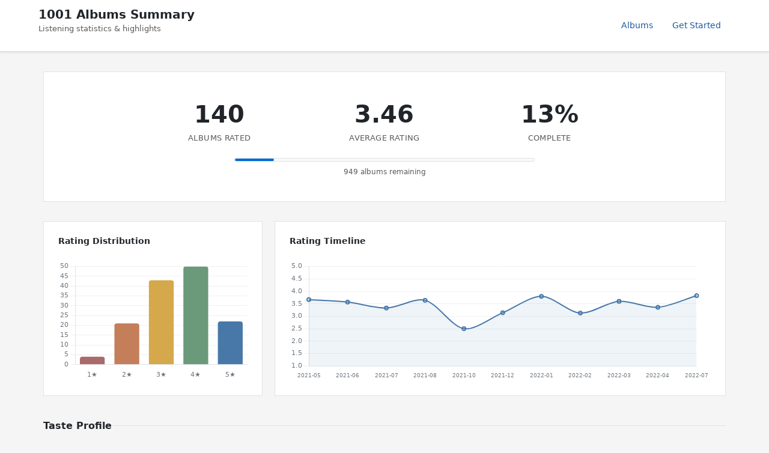

--- FILE ---
content_type: text/html; charset=utf-8
request_url: https://1001albumsgenerator.com/shares/60a826c11c4fcc7322431684
body_size: 30391
content:
<!doctype html>
<html lang="en">

    <head>
        <meta charset="utf-8">
        <meta name="viewport" content="width=device-width, initial-scale=1, shrink-to-fit=no">

        <title>My 1001 Albums Journey - Statistics Dashboard</title>
        <meta name="description" content="Explore the history of music. One album a day. From the book 1001 Albums You Must Hear Before You Die.">

        <meta name="robots" content="all">

        <meta property="og:description" content="140 albums rated with an average of 3.46/5. Going through the book 1001 Albums You Must Hear Before You Die.">
        <meta property="og:title" content="My 1001 Albums Journey">
        <meta property="og:image" content="https://1001albumsgenerator.com/images/1001-albums-collage.jpg">

        <meta name="twitter:card" content="summary_large_image">
        <meta name="twitter:site" content="@1001_albums_gen">
        <meta name="twitter:title" content="My 1001 Albums Journey">
        <meta name="twitter:description" content="140 albums rated with an average of 3.46/5. Going through the book 1001 Albums You Must Hear Before You Die.">
        <meta name="twitter:image" content="https://1001albumsgenerator.com/images/1001-albums-collage.jpg">


        <script>
            window.albumGenerator = window.albumGenerator || {};
            window.ga = function(){};
        </script>
        <script src="/dist/js/app.min.js"></script>

        <link rel="shortcut icon" href="/images/favicon.ico" />

        <!-- Bootstrap core CSS -->
        <link rel="stylesheet" href="https://stackpath.bootstrapcdn.com/bootstrap/4.1.3/css/bootstrap.min.css"
            integrity="sha384-MCw98/SFnGE8fJT3GXwEOngsV7Zt27NXFoaoApmYm81iuXoPkFOJwJ8ERdknLPMO" crossorigin="anonymous">

        <!-- Custom styles  -->
        <link href="/stylesheets/style.css" rel="stylesheet">
    </head>

    <body>
        <div class="share-dashboard">
    <header class="dashboard-header">
        <div class="header-content">
            <div>
                <h1 class="header-title">1001 Albums Summary</h1>
                <p class="header-subtitle">Listening statistics & highlights</p>
            </div>
            <nav class="header-nav">
                <a href="/albums" class="nav-link">Albums</a>
                <a href="/" class="nav-link">Get Started</a>
            </nav>
        </div>
    </header>

    <main class="dashboard-content">
        <!-- Hero Section -->
        <section class="hero-section">
            

            <div class="hero-stats">
                <div class="hero-stat">
                    <div class="hero-stat-value">140</div>
                    <div class="hero-stat-label">Albums Rated</div>
                </div>
                <div class="hero-stat">
                    <div class="hero-stat-value">3.46</div>
                    <div class="hero-stat-label">Average Rating</div>
                </div>
                <div class="hero-stat">
                    <div class="hero-stat-value">13%</div>
                    <div class="hero-stat-label">Complete</div>
                </div>
            </div>

            <div class="progress-bar-wrapper">
                <div class="progress-bar-bg">
                    <div class="progress-bar-fill" style="width: 13%"></div>
                </div>
                <div class="progress-label">949 albums remaining</div>
            </div>


        </section>

        <!-- Featured Review -->

        <!-- Charts Row -->
        <section class="cards-grid">
            <div class="card span-4">
                <div class="card-header">
                    <h3 class="card-title">Rating Distribution</h3>
                </div>
                <div class="chart-container">
                    <canvas id="ratingDistChart"></canvas>
                </div>
            </div>

            <div class="card span-8">
                <div class="card-header">
                    <h3 class="card-title">Rating Timeline</h3>
                </div>
                <div class="chart-container">
                    <canvas id="timelineChart"></canvas>
                </div>
            </div>
        </section>

        <!-- Your Favorites Summary -->
        <div class="section-header">
            <h2 class="section-title">Taste Profile</h2>
            <div class="section-line"></div>
        </div>

        <section class="cards-grid">
            <div class="card span-12">
                <div class="milestone-grid milestone-grid-simple">
                    <div class="milestone">
                        <div class="milestone-value">2000</div>
                        <div class="milestone-label">Favorite Decade</div>
                    </div>
                    <div class="milestone">
                        <div class="milestone-value">Punk</div>
                        <div class="milestone-label">Favorite Genre</div>
                    </div>
                    <div class="milestone">
                        <div class="milestone-value">US</div>
                        <div class="milestone-label">Top Origin</div>
                    </div>
                    <div class="milestone rater-style-milestone" onclick="document.getElementById('rater-style-modal').classList.add('show')">
                        <div class="milestone-value" style="color: #3f51b5">Wordsmith</div>
                        <div class="milestone-label">Rater Style <span class="info-hint">?</span></div>
                    </div>
                    <div class="milestone">
                        <div class="milestone-value">22</div>
                        <div class="milestone-label">5-Star Albums</div>
                    </div>
                    <div class="milestone">
                        <div class="milestone-value">4</div>
                        <div class="milestone-label">1-Star Albums</div>
                    </div>
                </div>
            </div>
        </section>

        <!-- Breakdown: Genre, Decade, Styles, Origin -->
        <div class="section-header">
            <h2 class="section-title">Breakdown</h2>
            <div class="section-line"></div>
        </div>

        <section class="cards-grid">
            <div class="card span-6">
                <div class="card-header">
                    <h3 class="card-title">By Genre</h3>
                </div>
                <div class="chart-container" id="genreChartContainer">
                    <canvas id="genreChart"></canvas>
                </div>
            </div>

            <div class="card span-6">
                <div class="card-header">
                    <h3 class="card-title">Top Styles</h3>
                </div>
                <div class="chart-container" id="styleChartContainer">
                    <canvas id="styleChart"></canvas>
                </div>
                <button type="button" class="expand-btn" id="toggleStylesBtn">Show all</button>
            </div>

            <div class="card span-6">
                <div class="card-header">
                    <h3 class="card-title">By Decade</h3>
                </div>
                <div class="chart-container" id="decadeChartContainer">
                    <canvas id="decadeChart"></canvas>
                </div>
            </div>

            <div class="card span-6">
                <div class="card-header">
                    <h3 class="card-title">By Origin</h3>
                </div>
                <div class="chart-container" id="originChartContainer">
                    <canvas id="originChart"></canvas>
                </div>
            </div>
        </section>

        <!-- Global Comparison -->
        <div class="section-header">
            <h2 class="section-title">Albums</h2>
            <div class="section-line"></div>
        </div>

        <section class="cards-grid">
            <div class="card span-6">
                <div class="card-header">
                    <h3 class="card-title">You Love More Than Most</h3>
                </div>
                <table class="data-table">
                        <thead>
                            <tr><th>Album</th><th>You</th><th>Global</th><th>Diff</th></tr>
                        </thead>
                        <tbody>
                            <tr>
                                <td>
                                    <a href="/albums/3icMmcNKFULWPSodX8jDEb/underwater-moonlight">Underwater Moonlight</a>
                                    <div class="table-artist">The Soft Boys</div>
                                </td>
                                <td>5</td>
                                <td>3.06</td>
                                <td>+1.94</td>
                            </tr>
                            <tr>
                                <td>
                                    <a href="/albums/1nj2Tvse0XTmAZg63pVkkP/dear-science">Dear Science</a>
                                    <div class="table-artist">TV On The Radio</div>
                                </td>
                                <td>5</td>
                                <td>3.16</td>
                                <td>+1.84</td>
                            </tr>
                            <tr>
                                <td>
                                    <a href="/albums/4E067sQw5yPAQ79HORHdAT/miriam-makeba">Miriam Makeba</a>
                                    <div class="table-artist">Miriam Makeba</div>
                                </td>
                                <td>5</td>
                                <td>3.19</td>
                                <td>+1.81</td>
                            </tr>
                            <tr>
                                <td>
                                    <a href="/albums/69CmkikTHkGKdkrUZTtyWl/the-blueprint">The Blueprint</a>
                                    <div class="table-artist">JAY Z</div>
                                </td>
                                <td>5</td>
                                <td>3.21</td>
                                <td>+1.79</td>
                            </tr>
                            <tr>
                                <td>
                                    <a href="/albums/5qhXaVIC5BdE4a5Kq1FMZG/funhouse">Fun House</a>
                                    <div class="table-artist">The Stooges</div>
                                </td>
                                <td>5</td>
                                <td>3.28</td>
                                <td>+1.72</td>
                            </tr>
                            <tr>
                                <td>
                                    <a href="/albums/7hhojBmp7o620ZSq1eP9a8/seventeen-seconds">Seventeen Seconds</a>
                                    <div class="table-artist">The Cure</div>
                                </td>
                                <td>5</td>
                                <td>3.38</td>
                                <td>+1.62</td>
                            </tr>
                            <tr>
                                <td>
                                    <a href="/albums/05ceWTY5vsofz9eOzzPzJV/either-or">Either Or</a>
                                    <div class="table-artist">Elliott Smith</div>
                                </td>
                                <td>5</td>
                                <td>3.39</td>
                                <td>+1.61</td>
                            </tr>
                            <tr>
                                <td>
                                    <a href="/albums/03M3VID0s2wANlxJIJBWKb/the-atomic-mr-basie">The Atomic Mr Basie</a>
                                    <div class="table-artist">Count Basie &amp; His Orchestra</div>
                                </td>
                                <td>5</td>
                                <td>3.5</td>
                                <td>+1.5</td>
                            </tr>
                            <tr>
                                <td>
                                    <a href="/albums/2l7RPWC3E6eStJJLBsUeCI/surfer-rosa">Surfer Rosa</a>
                                    <div class="table-artist">Pixies</div>
                                </td>
                                <td>5</td>
                                <td>3.5</td>
                                <td>+1.5</td>
                            </tr>
                            <tr>
                                <td>
                                    <a href="/albums/0um9FI6BLBldL5POP4D4Cw/the-stone-roses">The Stone Roses</a>
                                    <div class="table-artist">The Stone Roses</div>
                                </td>
                                <td>5</td>
                                <td>3.64</td>
                                <td>+1.36</td>
                            </tr>
                        </tbody>
                </table>
            </div>

            <div class="card span-6">
                <div class="card-header">
                    <h3 class="card-title">You Love Less Than Most</h3>
                </div>
                <table class="data-table">
                    <thead>
                        <tr><th>Album</th><th>You</th><th>Global</th><th>Diff</th></tr>
                    </thead>
                    <tbody>
                        <tr>
                            <td>
                                <a href="/albums/2widuo17g5CEC66IbzveRu/hotel-california">Hotel California</a>
                                <div class="table-artist">Eagles</div>
                            </td>
                            <td>1</td>
                            <td>3.6</td>
                            <td>-2.6</td>
                        </tr>
                        <tr>
                            <td>
                                <a href="/albums/4usPTyIIgnAZ9eiItfEYSK/if-youre-feeling-sinister">If You&#x27;re Feeling Sinister</a>
                                <div class="table-artist">Belle &amp; Sebastian</div>
                            </td>
                            <td>1</td>
                            <td>3.18</td>
                            <td>-2.18</td>
                        </tr>
                        <tr>
                            <td>
                                <a href="/albums/3Xp9oqOrXswimE8eD02Wty/461-ocean-boulevard">461 Ocean Boulevard</a>
                                <div class="table-artist">Eric Clapton</div>
                            </td>
                            <td>1</td>
                            <td>3.11</td>
                            <td>-2.11</td>
                        </tr>
                        <tr>
                            <td>
                                <a href="/albums/4pox3k0CGuwwAknR9GtcoX/shes-so-unusual">She&#x27;s So Unusual</a>
                                <div class="table-artist">Cyndi Lauper</div>
                            </td>
                            <td>2</td>
                            <td>3.48</td>
                            <td>-1.48</td>
                        </tr>
                        <tr>
                            <td>
                                <a href="/albums/3JcNnjMVSKiNpqhErZarW0/diamond-life">Diamond Life</a>
                                <div class="table-artist">Sade</div>
                            </td>
                            <td>2</td>
                            <td>3.44</td>
                            <td>-1.44</td>
                        </tr>
                        <tr>
                            <td>
                                <a href="/albums/0nuPXgAXAfPmz9AW1PPrlk/music-from-big-pink">Music From Big Pink</a>
                                <div class="table-artist">The Band</div>
                            </td>
                            <td>2</td>
                            <td>3.36</td>
                            <td>-1.36</td>
                        </tr>
                        <tr>
                            <td>
                                <a href="/albums/0dZF93WHyOhTWjz5EWM7yG/fragile">Fragile</a>
                                <div class="table-artist">Yes</div>
                            </td>
                            <td>2</td>
                            <td>3.32</td>
                            <td>-1.32</td>
                        </tr>
                        <tr>
                            <td>
                                <a href="/albums/5BouX39qnrl5UxjB0Cs3lO/teen-dream">Teen Dream</a>
                                <div class="table-artist">Beach House</div>
                            </td>
                            <td>2</td>
                            <td>3.26</td>
                            <td>-1.26</td>
                        </tr>
                        <tr>
                            <td>
                                <a href="/albums/4A10zgDO51IMdrLVfUnhh8/spy-vs-spy-the-music-of-ornette-coleman">Spy Vs. Spy: The Music Of Ornette Coleman</a>
                                <div class="table-artist">John Zorn</div>
                            </td>
                            <td>1</td>
                            <td>2.23</td>
                            <td>-1.23</td>
                        </tr>
                        <tr>
                            <td>
                                <a href="/albums/2Ub0D1QK9IudBBVdfNjGfD/frampton-comes-alive">Frampton Comes Alive</a>
                                <div class="table-artist">Peter Frampton</div>
                            </td>
                            <td>2</td>
                            <td>3.19</td>
                            <td>-1.19</td>
                        </tr>
                    </tbody>
                </table>
            </div>
        </section>

        <!-- Artist Analysis -->
        <div class="section-header">
            <h2 class="section-title">Artists</h2>
            <div class="section-line"></div>
        </div>

        <section class="cards-grid">
            <div class="card span-12">
                <div class="card-header">
                    <h3 class="card-title">Favorites</h3>
                </div>
                <table class="data-table">
                    <thead>
                        <tr><th>Artist</th><th>Albums</th><th>Average</th></tr>
                    </thead>
                    <tbody>
                        <tr>
                            <td>Led Zeppelin</td>
                            <td>2</td>
                            <td>5</td>
                        </tr>
                    </tbody>
                </table>
            </div>
        </section>

        <!-- 5-Star Albums -->
        <div class="section-header">
            <h2 class="section-title">5-Star Albums (22)</h2>
            <div class="section-line"></div>
            <a href="/album-wall/60a826c11c4fcc7322431684" class="section-link">View Album Wall</a>
        </div>

        <section class="cards-grid">
            <div class="card span-12">
                <div class="album-grid">
                    <a href="/albums/2mEAmmRoZrvhBh1Vic03fZ/sheer-heart-attack" title="Sheer Heart Attack - Queen">
                        <img class="album-thumb" src="https://i.scdn.co/image/735afc888526cf537c1203589219e912fccf44e0" alt="Sheer Heart Attack" loading="lazy" />
                    </a>
                    <a href="/albums/69CmkikTHkGKdkrUZTtyWl/the-blueprint" title="The Blueprint - JAY Z">
                        <img class="album-thumb" src="https://i.scdn.co/image/ab67616d00001e021b3f6f34954118500ed3e7a7" alt="The Blueprint" loading="lazy" />
                    </a>
                    <a href="/albums/6QaVfG1pHYl1z15ZxkvVDW/sgt-peppers-lonely-hearts-club-band" title="Sgt. Pepper&#x27;s Lonely Hearts Club Band - Beatles">
                        <img class="album-thumb" src="https://i.scdn.co/image/2407ba9ca85d40a9e99f2a187bae2179dd0dcb08" alt="Sgt. Pepper&#x27;s Lonely Hearts Club Band" loading="lazy" />
                    </a>
                    <a href="/albums/4ePl0meknOkJ892O9yszEY/superunknown" title="Superunknown - Soundgarden">
                        <img class="album-thumb" src="https://i.scdn.co/image/9605a8c3ab4a85a637e1c20f466a441ea167d5c8" alt="Superunknown" loading="lazy" />
                    </a>
                    <a href="/albums/7nXJ5k4XgRj5OLg9m8V3zc/purple-rain" title="Purple Rain - Prince">
                        <img class="album-thumb" src="https://i.scdn.co/image/f6f134b51b8e88dc4be6bef65613a2142113a3e6" alt="Purple Rain" loading="lazy" />
                    </a>
                    <a href="/albums/0JwHz5SSvpYWuuCNbtYZoV/bridge-over-troubled-water" title="Bridge Over Troubled Water - Simon &amp; Garfunkel">
                        <img class="album-thumb" src="https://i.scdn.co/image/d77dc3db3a55f0bd5da1050995c67c7c1867b1a8" alt="Bridge Over Troubled Water" loading="lazy" />
                    </a>
                    <a href="/albums/0um9FI6BLBldL5POP4D4Cw/the-stone-roses" title="The Stone Roses - The Stone Roses">
                        <img class="album-thumb" src="https://i.scdn.co/image/ab67616d00001e02cf1f6466a493eb73d6d9d280" alt="The Stone Roses" loading="lazy" />
                    </a>
                    <a href="/albums/1nj2Tvse0XTmAZg63pVkkP/dear-science" title="Dear Science - TV On The Radio">
                        <img class="album-thumb" src="https://i.scdn.co/image/a1148c5816a88d1a211e92299248429a6f4cc6ec" alt="Dear Science" loading="lazy" />
                    </a>
                    <a href="/albums/7hhojBmp7o620ZSq1eP9a8/seventeen-seconds" title="Seventeen Seconds - The Cure">
                        <img class="album-thumb" src="https://i.scdn.co/image/ab67616d00001e02d86176dec9e7fda23022cf38" alt="Seventeen Seconds" loading="lazy" />
                    </a>
                    <a href="/albums/3icMmcNKFULWPSodX8jDEb/underwater-moonlight" title="Underwater Moonlight - The Soft Boys">
                        <img class="album-thumb" src="https://i.scdn.co/image/48f613ad1d865f8a9aedd8056a2240c0e5617f7b" alt="Underwater Moonlight" loading="lazy" />
                    </a>
                    <a href="/albums/4E067sQw5yPAQ79HORHdAT/miriam-makeba" title="Miriam Makeba - Miriam Makeba">
                        <img class="album-thumb" src="https://i.scdn.co/image/ab67616d00001e027f396e9ad1ff2fe44d4c7a96" alt="Miriam Makeba" loading="lazy" />
                    </a>
                    <a href="/albums/1u5BsuBK45mLwrbqdASN3g/led-zeppelin-iii" title="Led Zeppelin III - Led Zeppelin">
                        <img class="album-thumb" src="https://i.scdn.co/image/ab67616d00001e0290a50cfe99a4c19ff3cbfbdb" alt="Led Zeppelin III" loading="lazy" />
                    </a>
                    <a href="/albums/33p78EyTp6esCBodi24Pzx/the-wall" title="The Wall - Pink Floyd">
                        <img class="album-thumb" src="https://i.scdn.co/image/f7f22420531d4850aa5b568445feaa9b62af60e7" alt="The Wall" loading="lazy" />
                    </a>
                    <a href="/albums/05ceWTY5vsofz9eOzzPzJV/either-or" title="Either Or - Elliott Smith">
                        <img class="album-thumb" src="https://i.scdn.co/image/d25af66a68002d0adfe8763bed34f0dbabd9d151" alt="Either Or" loading="lazy" />
                    </a>
                    <a href="/albums/2Upqk0mMh9OMIVSj9F8Xzw/buena-vista-social-club" title="Buena Vista Social Club - Buena Vista Social Club">
                        <img class="album-thumb" src="https://i.scdn.co/image/587097fed39e95806b7ab08d3154327d37908356" alt="Buena Vista Social Club" loading="lazy" />
                    </a>
                    <a href="/albums/5EyIDBAqhnlkAHqvPRwdbX/led-zeppelin-iv" title="Led Zeppelin IV - Led Zeppelin">
                        <img class="album-thumb" src="https://i.scdn.co/image/ab67616d00001e024509204d0860cc0cc67e83dc" alt="Led Zeppelin IV" loading="lazy" />
                    </a>
                    <a href="/albums/03M3VID0s2wANlxJIJBWKb/the-atomic-mr-basie" title="The Atomic Mr Basie - Count Basie &amp; His Orchestra">
                        <img class="album-thumb" src="https://i.scdn.co/image/de46cfa841214303fa059b2ef540b75d4e97d014" alt="The Atomic Mr Basie" loading="lazy" />
                    </a>
                    <a href="/albums/7eyQXxuf2nGj9d2367Gi5f/in-rainbows" title="In Rainbows - Radiohead">
                        <img class="album-thumb" src="https://i.scdn.co/image/ab67616d00001e0234733f87148c2fbe0176abdb" alt="In Rainbows" loading="lazy" />
                    </a>
                    <a href="/albums/7DBES3oV6jjAmWob7kJg6P/paranoid" title="Paranoid - Black Sabbath">
                        <img class="album-thumb" src="https://i.scdn.co/image/940cb8bad50269081a3c0bca7286e8ff5a5d84d5" alt="Paranoid" loading="lazy" />
                    </a>
                    <a href="/albums/2l7RPWC3E6eStJJLBsUeCI/surfer-rosa" title="Surfer Rosa - Pixies">
                        <img class="album-thumb" src="https://i.scdn.co/image/ab67616d00001e021a3903c1aa8122f7720f5d71" alt="Surfer Rosa" loading="lazy" />
                    </a>
                    <a href="/albums/5qhXaVIC5BdE4a5Kq1FMZG/funhouse" title="Fun House - The Stooges">
                        <img class="album-thumb" src="https://i.scdn.co/image/ab67616d00001e022c7d41ae194ef7aaaba3fee3" alt="Fun House" loading="lazy" />
                    </a>
                    <a href="/albums/3AQgdwMNCiN7awXch5fAaG/remain-in-light" title="Remain In Light - Talking Heads">
                        <img class="album-thumb" src="https://i.scdn.co/image/6cd647135195ef216b9d58b475a4258d2699025f" alt="Remain In Light" loading="lazy" />
                    </a>
                </div>
            </div>
        </section>

        <!-- Popular Reviews -->
        <div class="reviews-container">
            <div class="section-header">
                <h2 class="section-title">Popular Reviews</h2>
                <div class="section-line"></div>
            </div>
            <div class="review-card">
                <div class="review-header">
                    <div>
                        <div class="review-album"><a href="/albums/4A10zgDO51IMdrLVfUnhh8/spy-vs-spy-the-music-of-ornette-coleman">Spy Vs. Spy: The Music Of Ornette Coleman</a></div>
                        <div class="review-meta">John Zorn · 38 likes</div>
                    </div>
                    <div class="review-rating">1/5</div>
                </div>
                <div class="review-text">Just really terrible, very hard to listen to, and I say this as a lover of jazz.

&quot;Like a migraine in music form&quot; -my wife</div>
            </div>
            <div class="review-card">
                <div class="review-header">
                    <div>
                        <div class="review-album"><a href="/albums/3Xp9oqOrXswimE8eD02Wty/461-ocean-boulevard">461 Ocean Boulevard</a></div>
                        <div class="review-meta">Eric Clapton · 24 likes</div>
                    </div>
                    <div class="review-rating">1/5</div>
                </div>
                <div class="review-text">I won&#x27;t listen to Eric Clapton, because he is a racist, anti-vaxx douchebag who stole Black music and thinks Black people should all be removed from the UK.  Eric Clapton is trash.</div>
            </div>
            <div class="review-card">
                <div class="review-header">
                    <div>
                        <div class="review-album"><a href="/albums/11WG6HP3dbqkseqf5NoyWF/dub-housing">Dub Housing</a></div>
                        <div class="review-meta">Pere Ubu · 10 likes</div>
                    </div>
                    <div class="review-rating">3/5</div>
                </div>
                <div class="review-text">Yeah I was kind of liking parts of it, sonically really weird, and parts of it where you can see they could be a good, straightforward band, but they are choosing not to

Obvious influence on Devo

Pretty brave and very weird</div>
            </div>
            <div class="review-card">
                <div class="review-header">
                    <div>
                        <div class="review-album"><a href="/albums/3AFWrzAxdy9cX4fgc7TSBF/like-water-for-chocolate">Like Water For Chocolate</a></div>
                        <div class="review-meta">Common · 8 likes</div>
                    </div>
                    <div class="review-rating">3/5</div>
                </div>
                <div class="review-text">It&#x27;s..okay.  Song for Assata is great, but most of the album is a bit of a slog, about 20 minutes too long.  Marred by homophobia and misogyny in spite of Common calling his girl his equal multiple times</div>
            </div>
            <div class="review-card">
                <div class="review-header">
                    <div>
                        <div class="review-album"><a href="/albums/4usPTyIIgnAZ9eiItfEYSK/if-youre-feeling-sinister">If You&#x27;re Feeling Sinister</a></div>
                        <div class="review-meta">Belle &amp; Sebastian · 5 likes</div>
                    </div>
                    <div class="review-rating">1/5</div>
                </div>
                <div class="review-text">So, so bland, empty. This is why nobody likes hipsters.</div>
            </div>
        </div>

        <!-- 4-Star Albums (shown when extendedSummary is enabled) -->

        <!-- 1-Star Albums -->
        <div class="section-header">
            <h2 class="section-title">1-Star Albums (4)</h2>
            <div class="section-line"></div>
        </div>

        <section class="cards-grid">
            <div class="card span-12">
                <div class="album-grid">
                    <a href="/albums/4usPTyIIgnAZ9eiItfEYSK/if-youre-feeling-sinister" title="If You&#x27;re Feeling Sinister - Belle &amp; Sebastian">
                        <img class="album-thumb" src="https://i.scdn.co/image/4f930aa36e6e1d4763fc7a50174b21306986c0ea" alt="If You&#x27;re Feeling Sinister" loading="lazy" />
                    </a>
                    <a href="/albums/4A10zgDO51IMdrLVfUnhh8/spy-vs-spy-the-music-of-ornette-coleman" title="Spy Vs. Spy: The Music Of Ornette Coleman - John Zorn">
                        <img class="album-thumb" src="https://i.scdn.co/image/026d938c44e714f5c59e51841d107b97838678a4" alt="Spy Vs. Spy: The Music Of Ornette Coleman" loading="lazy" />
                    </a>
                    <a href="/albums/3Xp9oqOrXswimE8eD02Wty/461-ocean-boulevard" title="461 Ocean Boulevard - Eric Clapton">
                        <img class="album-thumb" src="https://i.scdn.co/image/55e029b08e2d02aa1a68840cdb2a483b0e5f1470" alt="461 Ocean Boulevard" loading="lazy" />
                    </a>
                    <a href="/albums/2widuo17g5CEC66IbzveRu/hotel-california" title="Hotel California - Eagles">
                        <img class="album-thumb" src="https://i.scdn.co/image/470e6660ebe014f52236c7cc723037e8fab562c2" alt="Hotel California" loading="lazy" />
                    </a>
                </div>
            </div>
        </section>

        <!-- All Ratings Section -->
        <div class="reviews-container">
            <div class="section-header">
                <h2 class="section-title">All Ratings</h2>
                <div class="section-line"></div>
            </div>
            <button class="nav-btn" id="toggleAllRatingsBtn">Show all ratings</button>
            <div id="allRatingsContainer" class="all-ratings-list" style="display: none;">
                <div class="review-card">
                    <div class="review-header">
                        <div>
                            <div class="review-album"><a href="/albums/3WuIu9uaZktPRoXJ6WZp36/the-renaissance">The Renaissance</a></div>
                            <div class="review-artist">Q-Tip</div>
                        </div>
                        <div class="review-rating">4/5</div>
                    </div>
                    <div class="review-text">Quite like Gettin Up, a love song which you don&#x27;t hear much in hiphop
        
        You reminds of Kendrick Lamar, so this album is ahead of its time 
        
        We Fight/We Love reminds of Stevie Wonder
        
        Norah Jones track is quite good
        
        Overall very breezy and slick, has a great sense of musicality and singing that prefaces the direction of hip hop in a few years
        
        </div>
                </div>
                <div class="review-card">
                    <div class="review-header">
                        <div>
                            <div class="review-album"><a href="/albums/427BvOYZQRjTHODnreiZCo/manassas">Manassas</a></div>
                            <div class="review-artist">Stephen Stills</div>
                        </div>
                        <div class="review-rating">3/5</div>
                    </div>
                    <div class="review-text">Not my jam overall, but a good example of the style. Last two songs with more of a blues/funk vibe were excellent.</div>
                </div>
                <div class="review-card">
                    <div class="review-header">
                        <div>
                            <div class="review-album"><a href="/albums/3AFWrzAxdy9cX4fgc7TSBF/like-water-for-chocolate">Like Water For Chocolate</a></div>
                            <div class="review-artist">Common</div>
                        </div>
                        <div class="review-rating">3/5</div>
                    </div>
                    <div class="review-text">It&#x27;s..okay.  Song for Assata is great, but most of the album is a bit of a slog, about 20 minutes too long.  Marred by homophobia and misogyny in spite of Common calling his girl his equal multiple times</div>
                </div>
                <div class="review-card">
                    <div class="review-header">
                        <div>
                            <div class="review-album"><a href="/albums/6isi41U6Wdh0JBglB26rKX/very">Very</a></div>
                            <div class="review-artist">Pet Shop Boys</div>
                        </div>
                        <div class="review-rating">3/5</div>
                    </div>
                    <div class="review-text">Requires some context to appreciate fully. Very 90s!</div>
                </div>
                <div class="review-card">
                    <div class="review-header">
                        <div>
                            <div class="review-album"><a href="/albums/0J13gY691Jb1LEgAnLtJGD/cant-buy-a-thrill">Can&#x27;t Buy A Thrill</a></div>
                            <div class="review-artist">Steely Dan</div>
                        </div>
                        <div class="review-rating">3/5</div>
                    </div>
                    <div class="review-text">This starts off with two very good tracks, but most of the rest feels pretty hollow in spite of them being the best musicians we have heard so far.  It was never a band that I could get into, I recognize they are very talented and in the hall of fame and all that, it&#x27;s just nothing I would choose to listen to generally.  The last track on this album is not good at all.   This band is important to a lot of people, but it&#x27;s not for me.  </div>
                </div>
                <div class="review-card">
                    <div class="review-header">
                        <div>
                            <div class="review-album"><a href="/albums/0DzC0tyowMi2O9QfkDRvfJ/autobahn">Autobahn</a></div>
                            <div class="review-artist">Kraftwerk</div>
                        </div>
                        <div class="review-rating">4/5</div>
                    </div>
                    <div class="review-text">Pioneering ambient work that clearly opened doors for many other synth and pop artists. </div>
                </div>
                <div class="review-card">
                    <div class="review-header">
                        <div>
                            <div class="review-album"><a href="/albums/6BqoNCQsupSaLBkl8u1uME/shaka-zulu">Shaka Zulu</a></div>
                            <div class="review-artist">Ladysmith Black Mambazo</div>
                        </div>
                        <div class="review-rating">4/5</div>
                    </div>
                    <div class="review-text">Absolutely beautiful singing.  Felt like Red in Shawshank Redemption listening to opera in the prison yard:
&quot;To this day I have no idea what those two Italian ladies were singing about. Truth is, I don&#x27;t want to know. Some things are better left unsaid. I&#x27;d like to think they were singing about something so beautiful, it can&#x27;t expressed in words, and it makes your heart ache because of it.”

We read about Shaka Zulu, and talked about apartheid and Paul Simon, who produced this.  Bought a copy on vinyl!  </div>
                </div>
                <div class="review-card">
                    <div class="review-header">
                        <div>
                            <div class="review-album"><a href="/albums/1xPtXzS5yCbDAqC7pxRCaF/the-beach-boys-today">The Beach Boys Today!</a></div>
                            <div class="review-artist">The Beach Boys</div>
                        </div>
                        <div class="review-rating">4/5</div>
                    </div>
                    
                </div>
                <div class="review-card">
                    <div class="review-header">
                        <div>
                            <div class="review-album"><a href="/albums/2mEAmmRoZrvhBh1Vic03fZ/sheer-heart-attack">Sheer Heart Attack</a></div>
                            <div class="review-artist">Queen</div>
                        </div>
                        <div class="review-rating">5/5</div>
                    </div>
                    <div class="review-text">Great album, easy 5 for me. All songs top notch.</div>
                </div>
                <div class="review-card">
                    <div class="review-header">
                        <div>
                            <div class="review-album"><a href="/albums/39ZIit32CoCg83Hl0bJwgN/go-girl-crazy">Go Girl Crazy</a></div>
                            <div class="review-artist">The Dictators</div>
                        </div>
                        <div class="review-rating">4/5</div>
                    </div>
                    <div class="review-text">Highly influential album by an underrated band. Glam, hard rock, punk. </div>
                </div>
                <div class="review-card">
                    <div class="review-header">
                        <div>
                            <div class="review-album"><a href="/albums/5m2MQk77aAXPhwI6Ges8X5/rust-never-sleeps">Rust Never Sleeps</a></div>
                            <div class="review-artist">Neil Young &amp; Crazy Horse</div>
                        </div>
                        <div class="review-rating">3/5</div>
                    </div>
                    <div class="review-text">Overall I just think this is pretty boring.  Neil Young is rock royalty and I respect him but I really never find myself with any urge to listen to him or collect his albums.</div>
                </div>
                <div class="review-card">
                    <div class="review-header">
                        <div>
                            <div class="review-album"><a href="/albums/2dAxS22qLNJsj2QbmYCr1V/live-1966-the-royal-albert-hall-concert">Live 1966 (The Royal Albert Hall Concert)</a></div>
                            <div class="review-artist">Bob Dylan</div>
                        </div>
                        <div class="review-rating">3/5</div>
                    </div>
                    <div class="review-text">It would have been very cool to see Dylan in the 60s.  This is a goid example of his live shows at the time, but I felt this album went on a bit too long and dragged in the last third.  Absolutely loved the first third.  Dylan is a force and a fantastic songwriter, and I&#x27;m undoubtedly going to give 5s to Blood on the Tracks and Hwy 61, but this was just ok overall.</div>
                </div>
                <div class="review-card">
                    <div class="review-header">
                        <div>
                            <div class="review-album"><a href="/albums/5spnOKcCnsfRsIBtRrRqGV/thirdsister-lovers">Third/Sister Lovers</a></div>
                            <div class="review-artist">Big Star</div>
                        </div>
                        <div class="review-rating">4/5</div>
                    </div>
                    
                </div>
                <div class="review-card">
                    <div class="review-header">
                        <div>
                            <div class="review-album"><a href="/albums/48AGkmM7iO4jrELRnNZGPV/like-a-prayer">Like A Prayer</a></div>
                            <div class="review-artist">Madonna</div>
                        </div>
                        <div class="review-rating">4/5</div>
                    </div>
                    
                </div>
                <div class="review-card">
                    <div class="review-header">
                        <div>
                            <div class="review-album"><a href="/albums/69CmkikTHkGKdkrUZTtyWl/the-blueprint">The Blueprint</a></div>
                            <div class="review-artist">JAY Z</div>
                        </div>
                        <div class="review-rating">5/5</div>
                    </div>
                    <div class="review-text">Just incredibly good, obviously a foundationally important album.  Renegade is astonishing.  I could have listened to another hour of this, and I need to hear it again to pick up more from it.</div>
                </div>
                <div class="review-card">
                    <div class="review-header">
                        <div>
                            <div class="review-album"><a href="/albums/0FU4Eo42Oyg1We3eRrOf4m/welcome-to-the-pleasuredome">Welcome To The Pleasuredome</a></div>
                            <div class="review-artist">Frankie Goes To Hollywood</div>
                        </div>
                        <div class="review-rating">3/5</div>
                    </div>
                    
                </div>
                <div class="review-card">
                    <div class="review-header">
                        <div>
                            <div class="review-album"><a href="/albums/3fFLTUfssjzN4vipRRfGxZ/truth-and-soul">Truth And Soul</a></div>
                            <div class="review-artist">Fishbone</div>
                        </div>
                        <div class="review-rating">2/5</div>
                    </div>
                    <div class="review-text">Time has not been good to Fishbone.  We didn&#x27;t enjoy this much.  15 year old me in a mosh pit enjoyed it  </div>
                </div>
                <div class="review-card">
                    <div class="review-header">
                        <div>
                            <div class="review-album"><a href="/albums/734AFYo34Q1zRpg9N8E2Ho/joan-baez">Joan Baez</a></div>
                            <div class="review-artist">Joan Baez</div>
                        </div>
                        <div class="review-rating">3/5</div>
                    </div>
                    
                </div>
                <div class="review-card">
                    <div class="review-header">
                        <div>
                            <div class="review-album"><a href="/albums/6lU1MDxi3TqhKnYNQm555u/before-and-after-science">Before And After Science</a></div>
                            <div class="review-artist">Brian Eno</div>
                        </div>
                        <div class="review-rating">3/5</div>
                    </div>
                    
                </div>
                <div class="review-card">
                    <div class="review-header">
                        <div>
                            <div class="review-album"><a href="/albums/010qZDvXVmszJv4ncbEZBh/fear-and-whiskey">Fear and Whiskey</a></div>
                            <div class="review-artist">Mekons</div>
                        </div>
                        <div class="review-rating">2/5</div>
                    </div>
                    
                </div>
                <div class="review-card">
                    <div class="review-header">
                        <div>
                            <div class="review-album"><a href="/albums/6QaVfG1pHYl1z15ZxkvVDW/sgt-peppers-lonely-hearts-club-band">Sgt. Pepper&#x27;s Lonely Hearts Club Band</a></div>
                            <div class="review-artist">Beatles</div>
                        </div>
                        <div class="review-rating">5/5</div>
                    </div>
                    <div class="review-text">If you don&#x27;t own this, you don&#x27;t like music.</div>
                </div>
                <div class="review-card">
                    <div class="review-header">
                        <div>
                            <div class="review-album"><a href="/albums/7jtBAkD6DL5yn7komrFTxE/rhythm-nation-1814">Rhythm Nation 1814</a></div>
                            <div class="review-artist">Janet Jackson</div>
                        </div>
                        <div class="review-rating">3/5</div>
                    </div>
                    
                </div>
                <div class="review-card">
                    <div class="review-header">
                        <div>
                            <div class="review-album"><a href="/albums/3QyqhSxACBlGzsai7TqB1G/this-years-model">This Year&#x27;s Model</a></div>
                            <div class="review-artist">Elvis Costello &amp; The Attractions</div>
                        </div>
                        <div class="review-rating">4/5</div>
                    </div>
                    
                </div>
                <div class="review-card">
                    <div class="review-header">
                        <div>
                            <div class="review-album"><a href="/albums/372smdctC8hNczUfZG8phL/music-from-the-penguin-cafe">Music From The Penguin Cafe</a></div>
                            <div class="review-artist">Penguin Cafe Orchestra</div>
                        </div>
                        <div class="review-rating">3/5</div>
                    </div>
                    
                </div>
                <div class="review-card">
                    <div class="review-header">
                        <div>
                            <div class="review-album"><a href="/albums/7mhk75WqSVNIvxZumfCdvu/in-utero">In Utero</a></div>
                            <div class="review-artist">Nirvana</div>
                        </div>
                        <div class="review-rating">4/5</div>
                    </div>
                    
                </div>
                <div class="review-card">
                    <div class="review-header">
                        <div>
                            <div class="review-album"><a href="/albums/4pox3k0CGuwwAknR9GtcoX/shes-so-unusual">She&#x27;s So Unusual</a></div>
                            <div class="review-artist">Cyndi Lauper</div>
                        </div>
                        <div class="review-rating">2/5</div>
                    </div>
                    
                </div>
                <div class="review-card">
                    <div class="review-header">
                        <div>
                            <div class="review-album"><a href="/albums/4ePl0meknOkJ892O9yszEY/superunknown">Superunknown</a></div>
                            <div class="review-artist">Soundgarden</div>
                        </div>
                        <div class="review-rating">5/5</div>
                    </div>
                    
                </div>
                <div class="review-card">
                    <div class="review-header">
                        <div>
                            <div class="review-album"><a href="/albums/4GSidaoqyGNwaG5mNKmuLT/we-are-family">We Are Family</a></div>
                            <div class="review-artist">Sister Sledge</div>
                        </div>
                        <div class="review-rating">3/5</div>
                    </div>
                    
                </div>
                <div class="review-card">
                    <div class="review-header">
                        <div>
                            <div class="review-album"><a href="/albums/7nXJ5k4XgRj5OLg9m8V3zc/purple-rain">Purple Rain</a></div>
                            <div class="review-artist">Prince</div>
                        </div>
                        <div class="review-rating">5/5</div>
                    </div>
                    
                </div>
                <div class="review-card">
                    <div class="review-header">
                        <div>
                            <div class="review-album"><a href="/albums/7wpo5k9gqXQHfxISH1jatO/fred-neil">Fred Neil</a></div>
                            <div class="review-artist">Fred Neil</div>
                        </div>
                        <div class="review-rating">4/5</div>
                    </div>
                    <div class="review-text">Cool album, really enjoyed it
        </div>
                </div>
                <div class="review-card">
                    <div class="review-header">
                        <div>
                            <div class="review-album"><a href="/albums/2m8DWhADf8ui1MDNAmjX8I/surrealistic-pillow">Surrealistic Pillow</a></div>
                            <div class="review-artist">Jefferson Airplane</div>
                        </div>
                        <div class="review-rating">3/5</div>
                    </div>
                    <div class="review-text">I&#x27;ve just never been able to get into them.</div>
                </div>
                <div class="review-card">
                    <div class="review-header">
                        <div>
                            <div class="review-album"><a href="/albums/1kmyirVya5fRxdjsPFDM05/pauls-boutique">Paul&#x27;s Boutique</a></div>
                            <div class="review-artist">Beastie Boys</div>
                        </div>
                        <div class="review-rating">3/5</div>
                    </div>
                    
                </div>
                <div class="review-card">
                    <div class="review-header">
                        <div>
                            <div class="review-album"><a href="/albums/17CT6ru3CyDXAi6xVaSUzg/coat-of-many-colors">Coat Of Many Colors</a></div>
                            <div class="review-artist">Dolly Parton</div>
                        </div>
                        <div class="review-rating">3/5</div>
                    </div>
                    
                </div>
                <div class="review-card">
                    <div class="review-header">
                        <div>
                            <div class="review-album"><a href="/albums/0JwHz5SSvpYWuuCNbtYZoV/bridge-over-troubled-water">Bridge Over Troubled Water</a></div>
                            <div class="review-artist">Simon &amp; Garfunkel</div>
                        </div>
                        <div class="review-rating">5/5</div>
                    </div>
                    <div class="review-text">Loved them since I was a kid.  Never in life have I gotten tired of listening to Simon &amp; Garfunkel.  Bridge Over Troubled Water is one of the best songs in history.  Huge fan of The Only Living Boy in NY, The Boxer,  and El Condor Pasa.  Easy 5 stars for me.  If you don&#x27;t like this album, I can&#x27;t hang out with you.</div>
                </div>
                <div class="review-card">
                    <div class="review-header">
                        <div>
                            <div class="review-album"><a href="/albums/1zcOyLZRT2TyxReQ55AEbM/figure-8">Figure 8</a></div>
                            <div class="review-artist">Elliott Smith</div>
                        </div>
                        <div class="review-rating">4/5</div>
                    </div>
                    <div class="review-text">The best musician Portland has ever had.  Been listening to him for nearly 20 years now, and I will always listen to him.  Heartbroken at his loss.  </div>
                </div>
                <div class="review-card">
                    <div class="review-header">
                        <div>
                            <div class="review-album"><a href="/albums/0um9FI6BLBldL5POP4D4Cw/the-stone-roses">The Stone Roses</a></div>
                            <div class="review-artist">The Stone Roses</div>
                        </div>
                        <div class="review-rating">5/5</div>
                    </div>
                    
                </div>
                <div class="review-card">
                    <div class="review-header">
                        <div>
                            <div class="review-album"><a href="/albums/5yvjiLsbi25u0PjdpqQM2S/millions-now-living-will-never-die">Millions Now Living Will Never Die</a></div>
                            <div class="review-artist">Tortoise</div>
                        </div>
                        <div class="review-rating">3/5</div>
                    </div>
                    <div class="review-text">I&#x27;d give it a 3, I like post rock but this had very little emotion.  GYBE, Boards of Canada and especially Explosions in the Sky have all done this project to better effect.  The 20 minute suite first song is good and the last song was pretty good with the western influence but generally it fell flat.  I would listen to it again at night on headphones to see if I maybe was just in.the wrong headspace.</div>
                </div>
                <div class="review-card">
                    <div class="review-header">
                        <div>
                            <div class="review-album"><a href="/albums/28eOriEfl7IGbQDNvWIWXK/synchronicity">Synchronicity</a></div>
                            <div class="review-artist">The Police</div>
                        </div>
                        <div class="review-rating">4/5</div>
                    </div>
                    <div class="review-text">I&#x27;d been burnt out by the Police due to hearing their singles way too many times.  But damn this is a good album.  Such precise drum, bass and guitar work and Sting&#x27;s voice soars over everything and elevates it all.  Great album.</div>
                </div>
                <div class="review-card">
                    <div class="review-header">
                        <div>
                            <div class="review-album"><a href="/albums/5z8MFnoVUIfVo6MQW0uIul/close-to-you">Close To You</a></div>
                            <div class="review-artist">Carpenters</div>
                        </div>
                        <div class="review-rating">2/5</div>
                    </div>
                    
                </div>
                <div class="review-card">
                    <div class="review-header">
                        <div>
                            <div class="review-album"><a href="/albums/7DdEbYFPKTZ8KB4z6L4UnQ/van-halen">Van Halen</a></div>
                            <div class="review-artist">Van Halen</div>
                        </div>
                        <div class="review-rating">4/5</div>
                    </div>
                    
                </div>
                <div class="review-card">
                    <div class="review-header">
                        <div>
                            <div class="review-album"><a href="/albums/1emkiMRnLWtWfmCcJapjR1/vespertine">Vespertine</a></div>
                            <div class="review-artist">Björk</div>
                        </div>
                        <div class="review-rating">4/5</div>
                    </div>
                    
                </div>
                <div class="review-card">
                    <div class="review-header">
                        <div>
                            <div class="review-album"><a href="/albums/1DC2PiEbQa5HLJ0z7tsGfN/new-york-dolls">New York Dolls</a></div>
                            <div class="review-artist">New York Dolls</div>
                        </div>
                        <div class="review-rating">4/5</div>
                    </div>
                    <div class="review-text">A perfect album.  It just kicks ass top to bottom.  People don&#x27;t know the New York Dolls and that&#x27;s a real shame.</div>
                </div>
                <div class="review-card">
                    <div class="review-header">
                        <div>
                            <div class="review-album"><a href="/albums/39jgim5XzgEWo7OsCcxxxO/histoire-de-melody-nelson">Histoire De Melody Nelson</a></div>
                            <div class="review-artist">Serge Gainsbourg</div>
                        </div>
                        <div class="review-rating">4/5</div>
                    </div>
                    <div class="review-text">Just an effortlessly cool album, you can hear how much it influenced another great French artist, AIR.  I will be digging through his catalog.  Love the jazz influence and just really solid guitar and bass.</div>
                </div>
                <div class="review-card">
                    <div class="review-header">
                        <div>
                            <div class="review-album"><a href="/albums/3JcNnjMVSKiNpqhErZarW0/diamond-life">Diamond Life</a></div>
                            <div class="review-artist">Sade</div>
                        </div>
                        <div class="review-rating">2/5</div>
                    </div>
                    
                </div>
                <div class="review-card">
                    <div class="review-header">
                        <div>
                            <div class="review-album"><a href="/albums/2gu1tAkUSoe5zTJNM0qU3g/modern-life-is-rubbish">Modern Life Is Rubbish</a></div>
                            <div class="review-artist">Blur</div>
                        </div>
                        <div class="review-rating">3/5</div>
                    </div>
                    
                </div>
                <div class="review-card">
                    <div class="review-header">
                        <div>
                            <div class="review-album"><a href="/albums/0JnN0ZgNrYxz3Gk725HiAd/the-slim-shady-lp">The Slim Shady LP</a></div>
                            <div class="review-artist">Eminem</div>
                        </div>
                        <div class="review-rating">4/5</div>
                    </div>
                    
                </div>
                <div class="review-card">
                    <div class="review-header">
                        <div>
                            <div class="review-album"><a href="/albums/5Gb3kmmc2SIvlxbTBxzfI8/want-two">Want Two</a></div>
                            <div class="review-artist">Rufus Wainwright</div>
                        </div>
                        <div class="review-rating">3/5</div>
                    </div>
                    
                </div>
                <div class="review-card">
                    <div class="review-header">
                        <div>
                            <div class="review-album"><a href="/albums/3ekkFrfotMsEAKc5g71GHk/from-elvis-in-memphis">From Elvis In Memphis</a></div>
                            <div class="review-artist">Elvis Presley</div>
                        </div>
                        <div class="review-rating">3/5</div>
                    </div>
                    
                </div>
                <div class="review-card">
                    <div class="review-header">
                        <div>
                            <div class="review-album"><a href="/albums/11WG6HP3dbqkseqf5NoyWF/dub-housing">Dub Housing</a></div>
                            <div class="review-artist">Pere Ubu</div>
                        </div>
                        <div class="review-rating">3/5</div>
                    </div>
                    <div class="review-text">Yeah I was kind of liking parts of it, sonically really weird, and parts of it where you can see they could be a good, straightforward band, but they are choosing not to

Obvious influence on Devo

Pretty brave and very weird</div>
                </div>
                <div class="review-card">
                    <div class="review-header">
                        <div>
                            <div class="review-album"><a href="/albums/4Ais0a1C6EzL9gAyWlYqJb/tical">Tical</a></div>
                            <div class="review-artist">Method Man</div>
                        </div>
                        <div class="review-rating">3/5</div>
                    </div>
                    
                </div>
                <div class="review-card">
                    <div class="review-header">
                        <div>
                            <div class="review-album"><a href="/albums/1nkB6F63xkKusB4M8I5zR6/beauty-and-the-beat">Beauty And The Beat</a></div>
                            <div class="review-artist">The Go-Go&#x27;s</div>
                        </div>
                        <div class="review-rating">4/5</div>
                    </div>
                    
                </div>
                <div class="review-card">
                    <div class="review-header">
                        <div>
                            <div class="review-album"><a href="/albums/05wcY4zcfSawCyoutTTxda/step-in-the-arena">Step In The Arena</a></div>
                            <div class="review-artist">Gang Starr</div>
                        </div>
                        <div class="review-rating">4/5</div>
                    </div>
                    
                </div>
                <div class="review-card">
                    <div class="review-header">
                        <div>
                            <div class="review-album"><a href="/albums/2yFbw2SIBZ7ExIBRVoFkJJ/faust-iv">Faust IV</a></div>
                            <div class="review-artist">Faust</div>
                        </div>
                        <div class="review-rating">3/5</div>
                    </div>
                    
                </div>
                <div class="review-card">
                    <div class="review-header">
                        <div>
                            <div class="review-album"><a href="/albums/2Ub0D1QK9IudBBVdfNjGfD/frampton-comes-alive">Frampton Comes Alive</a></div>
                            <div class="review-artist">Peter Frampton</div>
                        </div>
                        <div class="review-rating">2/5</div>
                    </div>
                    
                </div>
                <div class="review-card">
                    <div class="review-header">
                        <div>
                            <div class="review-album"><a href="/albums/1nj2Tvse0XTmAZg63pVkkP/dear-science">Dear Science</a></div>
                            <div class="review-artist">TV On The Radio</div>
                        </div>
                        <div class="review-rating">5/5</div>
                    </div>
                    
                </div>
                <div class="review-card">
                    <div class="review-header">
                        <div>
                            <div class="review-album"><a href="/albums/1XsXHctYSQNyAd9BANCk2B/sign-o-the-times">Sign &#x27;O&#x27; The Times</a></div>
                            <div class="review-artist">Prince</div>
                        </div>
                        <div class="review-rating">4/5</div>
                    </div>
                    
                </div>
                <div class="review-card">
                    <div class="review-header">
                        <div>
                            <div class="review-album"><a href="/albums/3QVPMlUATe3J9N7JKXNP25/apocalypse-91-the-enemy-strikes-black">Apocalypse 91… The Enemy Strikes Black</a></div>
                            <div class="review-artist">Public Enemy</div>
                        </div>
                        <div class="review-rating">3/5</div>
                    </div>
                    
                </div>
                <div class="review-card">
                    <div class="review-header">
                        <div>
                            <div class="review-album"><a href="/albums/0nuPXgAXAfPmz9AW1PPrlk/music-from-big-pink">Music From Big Pink</a></div>
                            <div class="review-artist">The Band</div>
                        </div>
                        <div class="review-rating">2/5</div>
                    </div>
                    <div class="review-text">Too much Boomer</div>
                </div>
                <div class="review-card">
                    <div class="review-header">
                        <div>
                            <div class="review-album"><a href="/albums/5WDwQd1NNzitecaWN7BoUB/band-on-the-run">Band On The Run</a></div>
                            <div class="review-artist">Paul McCartney and Wings</div>
                        </div>
                        <div class="review-rating">4/5</div>
                    </div>
                    
                </div>
                <div class="review-card">
                    <div class="review-header">
                        <div>
                            <div class="review-album"><a href="/albums/3xXsJL1bNBWU1jbQDxLJdf/bongo-rock">Bongo Rock</a></div>
                            <div class="review-artist">Incredible Bongo Band</div>
                        </div>
                        <div class="review-rating">4/5</div>
                    </div>
                    
                </div>
                <div class="review-card">
                    <div class="review-header">
                        <div>
                            <div class="review-album"><a href="/albums/6JltsW8Goc3cZQ0GOtTX2z/pearl">Pearl</a></div>
                            <div class="review-artist">Janis Joplin</div>
                        </div>
                        <div class="review-rating">4/5</div>
                    </div>
                    
                </div>
                <div class="review-card">
                    <div class="review-header">
                        <div>
                            <div class="review-album"><a href="/albums/1m8ybrw0umxg8FbBC3pH7K/new-gold-dream-81828384">New Gold Dream (81/82/83/84)</a></div>
                            <div class="review-artist">Simple Minds</div>
                        </div>
                        <div class="review-rating">2/5</div>
                    </div>
                    <div class="review-text">Super boring</div>
                </div>
                <div class="review-card">
                    <div class="review-header">
                        <div>
                            <div class="review-album"><a href="/albums/3kQpBS26lAj0A0VGl1snRl/gunfighter-ballads-and-trail-songs">Gunfighter Ballads And Trail Songs</a></div>
                            <div class="review-artist">Marty Robbins</div>
                        </div>
                        <div class="review-rating">3/5</div>
                    </div>
                    <div class="review-text">Great old cowboy songs.  Big Iron a staple of Fallout New Vegas, and Bob Weir covered El Paso at GratefulnDwad shows for decades. 

So much better than the crap Nashville pumps out onto your local robot-programmed radio station  90.3 THE BULL WE PLAY ALL THE HIIITTTSSS Y&#x27;ALL</div>
                </div>
                <div class="review-card">
                    <div class="review-header">
                        <div>
                            <div class="review-album"><a href="/albums/4usPTyIIgnAZ9eiItfEYSK/if-youre-feeling-sinister">If You&#x27;re Feeling Sinister</a></div>
                            <div class="review-artist">Belle &amp; Sebastian</div>
                        </div>
                        <div class="review-rating">1/5</div>
                    </div>
                    <div class="review-text">So, so bland, empty. This is why nobody likes hipsters.</div>
                </div>
                <div class="review-card">
                    <div class="review-header">
                        <div>
                            <div class="review-album"><a href="/albums/7hhojBmp7o620ZSq1eP9a8/seventeen-seconds">Seventeen Seconds</a></div>
                            <div class="review-artist">The Cure</div>
                        </div>
                        <div class="review-rating">5/5</div>
                    </div>
                    
                </div>
                <div class="review-card">
                    <div class="review-header">
                        <div>
                            <div class="review-album"><a href="/albums/1JgEmaIjznPkIEnzd4pxou/nixon">Nixon</a></div>
                            <div class="review-artist">Lambchop</div>
                        </div>
                        <div class="review-rating">2/5</div>
                    </div>
                    <div class="review-text">Modern easy listening. Pretty bland, Petrified Florist is the best track but it&#x27;s not enough that I&#x27;d listen again.</div>
                </div>
                <div class="review-card">
                    <div class="review-header">
                        <div>
                            <div class="review-album"><a href="/albums/3icMmcNKFULWPSodX8jDEb/underwater-moonlight">Underwater Moonlight</a></div>
                            <div class="review-artist">The Soft Boys</div>
                        </div>
                        <div class="review-rating">5/5</div>
                    </div>
                    <div class="review-text">Hugely influential on the early 90s British indie scene. Underrated at the time of its release but deserving of respect. </div>
                </div>
                <div class="review-card">
                    <div class="review-header">
                        <div>
                            <div class="review-album"><a href="/albums/4E067sQw5yPAQ79HORHdAT/miriam-makeba">Miriam Makeba</a></div>
                            <div class="review-artist">Miriam Makeba</div>
                        </div>
                        <div class="review-rating">5/5</div>
                    </div>
                    <div class="review-text">Beautiful singing voice</div>
                </div>
                <div class="review-card">
                    <div class="review-header">
                        <div>
                            <div class="review-album"><a href="/albums/1u5BsuBK45mLwrbqdASN3g/led-zeppelin-iii">Led Zeppelin III</a></div>
                            <div class="review-artist">Led Zeppelin</div>
                        </div>
                        <div class="review-rating">5/5</div>
                    </div>
                    <div class="review-text">Zeppelin rules</div>
                </div>
                <div class="review-card">
                    <div class="review-header">
                        <div>
                            <div class="review-album"><a href="/albums/76oMr4Y2pOtcrvZLc2ZikF/if-you-can-believe-your-eyes-and-ears">If You Can Believe Your Eyes &amp; Ears</a></div>
                            <div class="review-artist">The Mamas &amp; The Papas</div>
                        </div>
                        <div class="review-rating">3/5</div>
                    </div>
                    
                </div>
                <div class="review-card">
                    <div class="review-header">
                        <div>
                            <div class="review-album"><a href="/albums/4A10zgDO51IMdrLVfUnhh8/spy-vs-spy-the-music-of-ornette-coleman">Spy Vs. Spy: The Music Of Ornette Coleman</a></div>
                            <div class="review-artist">John Zorn</div>
                        </div>
                        <div class="review-rating">1/5</div>
                    </div>
                    <div class="review-text">Just really terrible, very hard to listen to, and I say this as a lover of jazz.

&quot;Like a migraine in music form&quot; -my wife</div>
                </div>
                <div class="review-card">
                    <div class="review-header">
                        <div>
                            <div class="review-album"><a href="/albums/7eLzF93T0FDx4hkuQ4juEj/floodland">Floodland</a></div>
                            <div class="review-artist">Sisters Of Mercy</div>
                        </div>
                        <div class="review-rating">3/5</div>
                    </div>
                    
                </div>
                <div class="review-card">
                    <div class="review-header">
                        <div>
                            <div class="review-album"><a href="/albums/6J6nlVu4JMveJz0YM9zDgL/kid-a">Kid A</a></div>
                            <div class="review-artist">Radiohead</div>
                        </div>
                        <div class="review-rating">4/5</div>
                    </div>
                    
                </div>
                <div class="review-card">
                    <div class="review-header">
                        <div>
                            <div class="review-album"><a href="/albums/2hR5HQzHdxgAiAjyvGqSI3/southern-rock-opera">Southern Rock Opera</a></div>
                            <div class="review-artist">Drive-By Truckers</div>
                        </div>
                        <div class="review-rating">3/5</div>
                    </div>
                    <div class="review-text">Lyrically and musically good, let down by average vocals. Credit for being socially aware.</div>
                </div>
                <div class="review-card">
                    <div class="review-header">
                        <div>
                            <div class="review-album"><a href="/albums/33p78EyTp6esCBodi24Pzx/the-wall">The Wall</a></div>
                            <div class="review-artist">Pink Floyd</div>
                        </div>
                        <div class="review-rating">5/5</div>
                    </div>
                    
                </div>
                <div class="review-card">
                    <div class="review-header">
                        <div>
                            <div class="review-album"><a href="/albums/7MvSB0JTdtl1pSwZcgvYQX/the-archandroid">The ArchAndroid</a></div>
                            <div class="review-artist">Janelle Monáe</div>
                        </div>
                        <div class="review-rating">4/5</div>
                    </div>
                    
                </div>
                <div class="review-card">
                    <div class="review-header">
                        <div>
                            <div class="review-album"><a href="/albums/05ceWTY5vsofz9eOzzPzJV/either-or">Either Or</a></div>
                            <div class="review-artist">Elliott Smith</div>
                        </div>
                        <div class="review-rating">5/5</div>
                    </div>
                    
                </div>
                <div class="review-card">
                    <div class="review-header">
                        <div>
                            <div class="review-album"><a href="/albums/1ER3B6zev5JEAaqhnyyfbf/hunting-high-and-low">Hunting High And Low</a></div>
                            <div class="review-artist">a-ha</div>
                        </div>
                        <div class="review-rating">3/5</div>
                    </div>
                    
                </div>
                <div class="review-card">
                    <div class="review-header">
                        <div>
                            <div class="review-album"><a href="/albums/6Iyeo7CPHen8QEW4x31TpI/imperial-bedroom">Imperial Bedroom</a></div>
                            <div class="review-artist">Elvis Costello &amp; The Attractions</div>
                        </div>
                        <div class="review-rating">4/5</div>
                    </div>
                    <div class="review-text">Fantastic album.  Costello&#x27;s voice never sounded more rich.  </div>
                </div>
                <div class="review-card">
                    <div class="review-header">
                        <div>
                            <div class="review-album"><a href="/albums/3FVsJiQMI7dp0RfTBdWtMW/skylarking">Skylarking</a></div>
                            <div class="review-artist">XTC</div>
                        </div>
                        <div class="review-rating">4/5</div>
                    </div>
                    
                </div>
                <div class="review-card">
                    <div class="review-header">
                        <div>
                            <div class="review-album"><a href="/albums/5BouX39qnrl5UxjB0Cs3lO/teen-dream">Teen Dream</a></div>
                            <div class="review-artist">Beach House</div>
                        </div>
                        <div class="review-rating">2/5</div>
                    </div>
                    
                </div>
                <div class="review-card">
                    <div class="review-header">
                        <div>
                            <div class="review-album"><a href="/albums/0SeTonJJPjy57LqiCDmeEM/emergency-on-planet-earth">Emergency On Planet Earth</a></div>
                            <div class="review-artist">Jamiroquai</div>
                        </div>
                        <div class="review-rating">3/5</div>
                    </div>
                    
                </div>
                <div class="review-card">
                    <div class="review-header">
                        <div>
                            <div class="review-album"><a href="/albums/4a1QKRL1X9PlAX9wiiqmAm/future-days">Future Days</a></div>
                            <div class="review-artist">Can</div>
                        </div>
                        <div class="review-rating">2/5</div>
                    </div>
                    <div class="review-text">Meh</div>
                </div>
                <div class="review-card">
                    <div class="review-header">
                        <div>
                            <div class="review-album"><a href="/albums/3Xp9oqOrXswimE8eD02Wty/461-ocean-boulevard">461 Ocean Boulevard</a></div>
                            <div class="review-artist">Eric Clapton</div>
                        </div>
                        <div class="review-rating">1/5</div>
                    </div>
                    <div class="review-text">I won&#x27;t listen to Eric Clapton, because he is a racist, anti-vaxx douchebag who stole Black music and thinks Black people should all be removed from the UK.  Eric Clapton is trash.</div>
                </div>
                <div class="review-card">
                    <div class="review-header">
                        <div>
                            <div class="review-album"><a href="/albums/48kU5gP41TqZEw32Cwhsna/bizarre-ride-ii-the-pharcyde">Bizarre Ride II The Pharcyde</a></div>
                            <div class="review-artist">The Pharcyde</div>
                        </div>
                        <div class="review-rating">3/5</div>
                    </div>
                    
                </div>
                <div class="review-card">
                    <div class="review-header">
                        <div>
                            <div class="review-album"><a href="/albums/7wH3vXQZgy9a6PUvMXLayk/space-ritual">Space Ritual</a></div>
                            <div class="review-artist">Hawkwind</div>
                        </div>
                        <div class="review-rating">4/5</div>
                    </div>
                    
                </div>
                <div class="review-card">
                    <div class="review-header">
                        <div>
                            <div class="review-album"><a href="/albums/2VyjjlQ1CxXwAqzVOWhggl/lam-toro">Lam Toro</a></div>
                            <div class="review-artist">Baaba Maal</div>
                        </div>
                        <div class="review-rating">2/5</div>
                    </div>
                    
                </div>
                <div class="review-card">
                    <div class="review-header">
                        <div>
                            <div class="review-album"><a href="/albums/1fi3IyodfojWTth7DhDQ6d/everything-must-go">Everything Must Go</a></div>
                            <div class="review-artist">Manic Street Preachers</div>
                        </div>
                        <div class="review-rating">2/5</div>
                    </div>
                    <div class="review-text">I feel very indifferent about this album.  Mostly sounds like filler songs on an Oasis album but never climbs to the heights that Oasis could.  The musicians are good but this didn&#x27;t grab me.</div>
                </div>
                <div class="review-card">
                    <div class="review-header">
                        <div>
                            <div class="review-album"><a href="/albums/5tXZfxvr2VaWibD74nw8VL/thats-the-way-of-the-world">That&#x27;s The Way Of The World</a></div>
                            <div class="review-artist">Earth, Wind &amp; Fire</div>
                        </div>
                        <div class="review-rating">3/5</div>
                    </div>
                    <div class="review-text">Funky yet cheesy.  Quite liked the instrumental Africano.  Worth a listen.</div>
                </div>
                <div class="review-card">
                    <div class="review-header">
                        <div>
                            <div class="review-album"><a href="/albums/2Aiv0ThDpFa7lqHphR6MN5/songs-of-leonard-cohen">Songs Of Leonard Cohen</a></div>
                            <div class="review-artist">Leonard Cohen</div>
                        </div>
                        <div class="review-rating">4/5</div>
                    </div>
                    <div class="review-text">Leonard Cohen is the man.  One of the best songwriters who ever lived, and this might be his best album.</div>
                </div>
                <div class="review-card">
                    <div class="review-header">
                        <div>
                            <div class="review-album"><a href="/albums/0eafkMUkZUVKr02M9F4te9/germ-free-adolescents">Germfree Adolescents</a></div>
                            <div class="review-artist">X-Ray Spex</div>
                        </div>
                        <div class="review-rating">2/5</div>
                    </div>
                    <div class="review-text">Can&#x27;t listen to it, no longer on spotify.  </div>
                </div>
                <div class="review-card">
                    <div class="review-header">
                        <div>
                            <div class="review-album"><a href="/albums/2Upqk0mMh9OMIVSj9F8Xzw/buena-vista-social-club">Buena Vista Social Club</a></div>
                            <div class="review-artist">Buena Vista Social Club</div>
                        </div>
                        <div class="review-rating">5/5</div>
                    </div>
                    <div class="review-text">Great album.  Always loved this one.</div>
                </div>
                <div class="review-card">
                    <div class="review-header">
                        <div>
                            <div class="review-album"><a href="/albums/2zypwKIvhs5mxIxMSO5gJK/calenture">Calenture</a></div>
                            <div class="review-artist">The Triffids</div>
                        </div>
                        <div class="review-rating">2/5</div>
                    </div>
                    <div class="review-text">Intensely boring.  </div>
                </div>
                <div class="review-card">
                    <div class="review-header">
                        <div>
                            <div class="review-album"><a href="/albums/4lktnCTpQK5vV1im9Z3htY/entertainment">Entertainment</a></div>
                            <div class="review-artist">Gang Of Four</div>
                        </div>
                        <div class="review-rating">4/5</div>
                    </div>
                    
                </div>
                <div class="review-card">
                    <div class="review-header">
                        <div>
                            <div class="review-album"><a href="/albums/25KJ3Be6nm3mvFOOKZU2TE/the-seldom-seen-kid">The Seldom Seen Kid</a></div>
                            <div class="review-artist">Elbow</div>
                        </div>
                        <div class="review-rating">4/5</div>
                    </div>
                    <div class="review-text">Elbow rules </div>
                </div>
                <div class="review-card">
                    <div class="review-header">
                        <div>
                            <div class="review-album"><a href="/albums/4kca7vXd1Wo5GE2DMafvMc/songs-for-swingin-lovers">Songs For Swingin&#x27; Lovers!</a></div>
                            <div class="review-artist">Frank Sinatra</div>
                        </div>
                        <div class="review-rating">4/5</div>
                    </div>
                    
                </div>
                <div class="review-card">
                    <div class="review-header">
                        <div>
                            <div class="review-album"><a href="/albums/2Xvjx615PC94mB2z5MqdKF/scott-2">Scott 2</a></div>
                            <div class="review-artist">Scott Walker</div>
                        </div>
                        <div class="review-rating">3/5</div>
                    </div>
                    <div class="review-text">Just really interesting and really strange</div>
                </div>
                <div class="review-card">
                    <div class="review-header">
                        <div>
                            <div class="review-album"><a href="/albums/1oZw4qudz6LEnJ5IAIFy8u/jack-takes-the-floor">Jack Takes the Floor</a></div>
                            <div class="review-artist">Ramblin&#x27; Jack Elliott</div>
                        </div>
                        <div class="review-rating">3/5</div>
                    </div>
                    
                </div>
                <div class="review-card">
                    <div class="review-header">
                        <div>
                            <div class="review-album"><a href="/albums/6hHhe2mLkUJFPpXYu83YBK/call-of-the-valley">Call of the Valley</a></div>
                            <div class="review-artist">Shivkumar Sharma</div>
                        </div>
                        <div class="review-rating">2/5</div>
                    </div>
                    <div class="review-text">Music for a rich lady to get a spa treatment by.  I don&#x27;t like it.</div>
                </div>
                <div class="review-card">
                    <div class="review-header">
                        <div>
                            <div class="review-album"><a href="/albums/5OMRsoc2rgjoGXQEESeu80/africa-brasil">Africa Brasil</a></div>
                            <div class="review-artist">Jorge Ben Jor</div>
                        </div>
                        <div class="review-rating">4/5</div>
                    </div>
                    <div class="review-text">Awesome Brazilian jazz, really dig this one</div>
                </div>
                <div class="review-card">
                    <div class="review-header">
                        <div>
                            <div class="review-album"><a href="/albums/5UI2X5VAmgu9xrlXDd5U7B/the-notorious-byrd-brothers">The Notorious Byrd Brothers</a></div>
                            <div class="review-artist">The Byrds</div>
                        </div>
                        <div class="review-rating">4/5</div>
                    </div>
                    <div class="review-text">Cool psychedelic country album</div>
                </div>
                <div class="review-card">
                    <div class="review-header">
                        <div>
                            <div class="review-album"><a href="/albums/5ttDbNMKXczvp0Z8QRgKs6/at-budokan">At Budokan</a></div>
                            <div class="review-artist">Cheap Trick</div>
                        </div>
                        <div class="review-rating">4/5</div>
                    </div>
                    <div class="review-text">Classic!!</div>
                </div>
                <div class="review-card">
                    <div class="review-header">
                        <div>
                            <div class="review-album"><a href="/albums/5EyIDBAqhnlkAHqvPRwdbX/led-zeppelin-iv">Led Zeppelin IV</a></div>
                            <div class="review-artist">Led Zeppelin</div>
                        </div>
                        <div class="review-rating">5/5</div>
                    </div>
                    <div class="review-text">All time classic.  Still kicks as much ass now as it ever did.</div>
                </div>
                <div class="review-card">
                    <div class="review-header">
                        <div>
                            <div class="review-album"><a href="/albums/03M3VID0s2wANlxJIJBWKb/the-atomic-mr-basie">The Atomic Mr Basie</a></div>
                            <div class="review-artist">Count Basie &amp; His Orchestra</div>
                        </div>
                        <div class="review-rating">5/5</div>
                    </div>
                    <div class="review-text">It&#x27;s really great.  Count Basie is a legend </div>
                </div>
                <div class="review-card">
                    <div class="review-header">
                        <div>
                            <div class="review-album"><a href="/albums/4DjSI3qiOKsUlZo4NsgYFq/chicago-transit-authority">Chicago Transit Authority</a></div>
                            <div class="review-artist">Chicago</div>
                        </div>
                        <div class="review-rating">3/5</div>
                    </div>
                    
                </div>
                <div class="review-card">
                    <div class="review-header">
                        <div>
                            <div class="review-album"><a href="/albums/2JfiVMvVhdueC48EmskS7t/let-england-shake">Let England Shake</a></div>
                            <div class="review-artist">PJ Harvey</div>
                        </div>
                        <div class="review-rating">4/5</div>
                    </div>
                    
                </div>
                <div class="review-card">
                    <div class="review-header">
                        <div>
                            <div class="review-album"><a href="/albums/3gUlFM3azK6ZIkKz1zK7Nj/the-hissing-of-summer-lawns">The Hissing Of Summer Lawns</a></div>
                            <div class="review-artist">Joni Mitchell</div>
                        </div>
                        <div class="review-rating">3/5</div>
                    </div>
                    
                </div>
                <div class="review-card">
                    <div class="review-header">
                        <div>
                            <div class="review-album"><a href="/albums/1WuWBwBgL4qGTjqrKY7WDe/ogdens-nut-gone-flake">Ogden&#x27;s Nut Gone Flake</a></div>
                            <div class="review-artist">Small Faces</div>
                        </div>
                        <div class="review-rating">2/5</div>
                    </div>
                    <div class="review-text">I really wanted to like thus, I do like Small Faces generally, but they keep having these narrative bits to start off every song later on thus album and it was really pretty annoying.</div>
                </div>
                <div class="review-card">
                    <div class="review-header">
                        <div>
                            <div class="review-album"><a href="/albums/4DEZVbAxlZPRXWCHUV5wF3/fever-to-tell">Fever To Tell</a></div>
                            <div class="review-artist">Yeah Yeah Yeahs</div>
                        </div>
                        <div class="review-rating">4/5</div>
                    </div>
                    
                </div>
                <div class="review-card">
                    <div class="review-header">
                        <div>
                            <div class="review-album"><a href="/albums/2TSFFHkzdUwNzsf8DKemzS/the-man-who">The Man Who</a></div>
                            <div class="review-artist">Travis</div>
                        </div>
                        <div class="review-rating">4/5</div>
                    </div>
                    
                </div>
                <div class="review-card">
                    <div class="review-header">
                        <div>
                            <div class="review-album"><a href="/albums/3KFWViJ1wIHAdOVLFTVzjD/non-stop-erotic-cabaret">Non-Stop Erotic Cabaret</a></div>
                            <div class="review-artist">Soft Cell</div>
                        </div>
                        <div class="review-rating">3/5</div>
                    </div>
                    
                </div>
                <div class="review-card">
                    <div class="review-header">
                        <div>
                            <div class="review-album"><a href="/albums/0dZF93WHyOhTWjz5EWM7yG/fragile">Fragile</a></div>
                            <div class="review-artist">Yes</div>
                        </div>
                        <div class="review-rating">2/5</div>
                    </div>
                    
                </div>
                <div class="review-card">
                    <div class="review-header">
                        <div>
                            <div class="review-album"><a href="/albums/7eyQXxuf2nGj9d2367Gi5f/in-rainbows">In Rainbows</a></div>
                            <div class="review-artist">Radiohead</div>
                        </div>
                        <div class="review-rating">5/5</div>
                    </div>
                    
                </div>
                <div class="review-card">
                    <div class="review-header">
                        <div>
                            <div class="review-album"><a href="/albums/6QU6itggAYKtzjKOMqz8Ch/shake-your-money-maker">Shake Your Money Maker</a></div>
                            <div class="review-artist">The Black Crowes</div>
                        </div>
                        <div class="review-rating">4/5</div>
                    </div>
                    <div class="review-text">Great album!!!</div>
                </div>
                <div class="review-card">
                    <div class="review-header">
                        <div>
                            <div class="review-album"><a href="/albums/4Nro0nGcWVybv8cZXmSU4P/a-date-with-the-everly-brothers">A Date With The Everly Brothers</a></div>
                            <div class="review-artist">The Everly Brothers</div>
                        </div>
                        <div class="review-rating">3/5</div>
                    </div>
                    <div class="review-text">Everlys are great, I don&#x27;t feel like this was their strongest album though</div>
                </div>
                <div class="review-card">
                    <div class="review-header">
                        <div>
                            <div class="review-album"><a href="/albums/0nw38yniBfbluS93FdYcbE/introducing-the-hardline-according-to-terence-trent-darby">Introducing The Hardline According To Terence Trent D&#x27;Arby</a></div>
                            <div class="review-artist">Terence Trent D&#x27;Arby</div>
                        </div>
                        <div class="review-rating">3/5</div>
                    </div>
                    
                </div>
                <div class="review-card">
                    <div class="review-header">
                        <div>
                            <div class="review-album"><a href="/albums/4G1YVElmzCn3QkVFQyuxkt/goo">Goo</a></div>
                            <div class="review-artist">Sonic Youth</div>
                        </div>
                        <div class="review-rating">3/5</div>
                    </div>
                    <div class="review-text">I don&#x27;t really love it.   Dirty Boots is great but I get bored of them just reprntlessly making feedbavk</div>
                </div>
                <div class="review-card">
                    <div class="review-header">
                        <div>
                            <div class="review-album"><a href="/albums/5bqtZRbUZUxUps8mrO9tGY/british-steel">British Steel</a></div>
                            <div class="review-artist">Judas Priest</div>
                        </div>
                        <div class="review-rating">3/5</div>
                    </div>
                    
                </div>
                <div class="review-card">
                    <div class="review-header">
                        <div>
                            <div class="review-album"><a href="/albums/1QSoW668F9DVj8Rk9azF7h/woodface">Woodface</a></div>
                            <div class="review-artist">Crowded House</div>
                        </div>
                        <div class="review-rating">2/5</div>
                    </div>
                    
                </div>
                <div class="review-card">
                    <div class="review-header">
                        <div>
                            <div class="review-album"><a href="/albums/2rogKfOpmCFuqNhtGKf2dX/cheap-thrills">Cheap Thrills</a></div>
                            <div class="review-artist">Big Brother &amp; The Holding Company</div>
                        </div>
                        <div class="review-rating">4/5</div>
                    </div>
                    
                </div>
                <div class="review-card">
                    <div class="review-header">
                        <div>
                            <div class="review-album"><a href="/albums/0vkWciD32ObFi5iXtWmkvo/scream-dracula-scream">Scream, Dracula, Scream</a></div>
                            <div class="review-artist">Rocket From The Crypt</div>
                        </div>
                        <div class="review-rating">4/5</div>
                    </div>
                    
                </div>
                <div class="review-card">
                    <div class="review-header">
                        <div>
                            <div class="review-album"><a href="/albums/6RgX6mXKrsJYgGpX5K2JQJ/lets-get-it-on">Let&#x27;s Get It On</a></div>
                            <div class="review-artist">Marvin Gaye</div>
                        </div>
                        <div class="review-rating">4/5</div>
                    </div>
                    
                </div>
                <div class="review-card">
                    <div class="review-header">
                        <div>
                            <div class="review-album"><a href="/albums/381xR5GvpBZPVTUm7JQ1x6/apocalypse-dudes">Apocalypse Dudes</a></div>
                            <div class="review-artist">Turbonegro</div>
                        </div>
                        <div class="review-rating">3/5</div>
                    </div>
                    <div class="review-text">Pretty good for about 10 minutes but then it gets just very samey.  I lost interest.  The band name is also super cringe.</div>
                </div>
                <div class="review-card">
                    <div class="review-header">
                        <div>
                            <div class="review-album"><a href="/albums/7DBES3oV6jjAmWob7kJg6P/paranoid">Paranoid</a></div>
                            <div class="review-artist">Black Sabbath</div>
                        </div>
                        <div class="review-rating">5/5</div>
                    </div>
                    <div class="review-text">An all-time kickass classic.  This album takes other albums out behind the shed and kicks their asses, and they give thanks that Black Sabbath paid them attention.</div>
                </div>
                <div class="review-card">
                    <div class="review-header">
                        <div>
                            <div class="review-album"><a href="/albums/2widuo17g5CEC66IbzveRu/hotel-california">Hotel California</a></div>
                            <div class="review-artist">Eagles</div>
                        </div>
                        <div class="review-rating">1/5</div>
                    </div>
                    <div class="review-text">To quote The Dude, &quot;I f*ckin hate The Eagles.&quot;</div>
                </div>
                <div class="review-card">
                    <div class="review-header">
                        <div>
                            <div class="review-album"><a href="/albums/23DJ3KNE5JXi61G31T2Kni/dr-octagonecologyst">Dr. Octagonecologyst</a></div>
                            <div class="review-artist">Dr. Octagon</div>
                        </div>
                        <div class="review-rating">3/5</div>
                    </div>
                    <div class="review-text">Pretty decent, good cadence</div>
                </div>
                <div class="review-card">
                    <div class="review-header">
                        <div>
                            <div class="review-album"><a href="/albums/69oeRoYEpSsNPGVuYRxfoB/and-justice-for-all">...And Justice For All</a></div>
                            <div class="review-artist">Metallica</div>
                        </div>
                        <div class="review-rating">4/5</div>
                    </div>
                    <div class="review-text">Hey guess what?  Metallica kicks ass!</div>
                </div>
                <div class="review-card">
                    <div class="review-header">
                        <div>
                            <div class="review-album"><a href="/albums/5z090LQztiqh13wYspQvKQ/electric-ladyland">Electric Ladyland</a></div>
                            <div class="review-artist">Jimi Hendrix</div>
                        </div>
                        <div class="review-rating">4/5</div>
                    </div>
                    
                </div>
                <div class="review-card">
                    <div class="review-header">
                        <div>
                            <div class="review-album"><a href="/albums/2l7RPWC3E6eStJJLBsUeCI/surfer-rosa">Surfer Rosa</a></div>
                            <div class="review-artist">Pixies</div>
                        </div>
                        <div class="review-rating">5/5</div>
                    </div>
                    <div class="review-text">This is one of my favorite albums of all time.  5 stars, every day, across the board.  I have been listening to the Pixies for more than 30 years and will never be bored of them.</div>
                </div>
                <div class="review-card">
                    <div class="review-header">
                        <div>
                            <div class="review-album"><a href="/albums/5dqFVDJ9lPRBCqEzufd8sF/parsley-sage-rosemary-and-thyme">Parsley, Sage, Rosemary And Thyme</a></div>
                            <div class="review-artist">Simon &amp; Garfunkel</div>
                        </div>
                        <div class="review-rating">4/5</div>
                    </div>
                    <div class="review-text">Simon and Garfunkel are WELL into drugs on this one and it&#x27;s glorious.  Really dog this one.</div>
                </div>
                <div class="review-card">
                    <div class="review-header">
                        <div>
                            <div class="review-album"><a href="/albums/1LiJW9P04ZsMHux1obPGUq/white-light-white-heat">White Light / White Heat</a></div>
                            <div class="review-artist">The Velvet Underground</div>
                        </div>
                        <div class="review-rating">2/5</div>
                    </div>
                    <div class="review-text">Weirdly Tidal&#x27;s link brought me to Social Distortion&#x27;s White Light, White Heat, White Trash from 1996.  I enjoyed that album.  

I can&#x27;t say that I enjoyed this album.  

Lou Reed wrote some of the best tracks in rock and roll history, and I respect the Velvets and understand their massive importance in music history.  I&#x27;m just not a fan of fuzzy noise jams, not a big Sonic Youth fan for the same reason.  This album is kind of a mess, I know I won&#x27;t be getting it for my vinyl collection!</div>
                </div>
                <div class="review-card">
                    <div class="review-header">
                        <div>
                            <div class="review-album"><a href="/albums/5qhXaVIC5BdE4a5Kq1FMZG/funhouse">Fun House</a></div>
                            <div class="review-artist">The Stooges</div>
                        </div>
                        <div class="review-rating">5/5</div>
                    </div>
                    <div class="review-text">Another of my favorites of all-time.  If you don&#x27;t like the Stooges, there&#x27;s something wrong with you!!

Iggy is the greatest frontman who ever stalked this planet.</div>
                </div>
                <div class="review-card">
                    <div class="review-header">
                        <div>
                            <div class="review-album"><a href="/albums/4vqaqoTEbNyeeSHJA6KpdM/here-are-the-sonics">Here Are the Sonics</a></div>
                            <div class="review-artist">The Sonics</div>
                        </div>
                        <div class="review-rating">4/5</div>
                    </div>
                    
                </div>
                <div class="review-card">
                    <div class="review-header">
                        <div>
                            <div class="review-album"><a href="/albums/7kW0cpKgSVsEqcc8xgbSb0/vulgar-display-of-power">Vulgar Display Of Power</a></div>
                            <div class="review-artist">Pantera</div>
                        </div>
                        <div class="review-rating">2/5</div>
                    </div>
                    <div class="review-text">It&#x27;s a good metal album but it&#x27;s really exhausting me trying to get through the full 45 minutes.  Can&#x27;t do it.  </div>
                </div>
                <div class="review-card">
                    <div class="review-header">
                        <div>
                            <div class="review-album"><a href="/albums/1vtsYpapUeoDNMJOWRql9b/darklands">Darklands</a></div>
                            <div class="review-artist">The Jesus And Mary Chain</div>
                        </div>
                        <div class="review-rating">4/5</div>
                    </div>
                    <div class="review-text">Great album.  My favorite of theirs will always be Automatic.  Really underrated band though.</div>
                </div>
                <div class="review-card">
                    <div class="review-header">
                        <div>
                            <div class="review-album"><a href="/albums/0gVxPZ2tcMgyzLxyw8k1z7/brothers">Brothers</a></div>
                            <div class="review-artist">The Black Keys</div>
                        </div>
                        <div class="review-rating">4/5</div>
                    </div>
                    <div class="review-text">Solid album, definitely this and El Camino are the Black Keys at the height of their power.   I used to really like them but find myself less interested as time goes on.  Somehow it sounds dated already though!</div>
                </div>
                <div class="review-card">
                    <div class="review-header">
                        <div>
                            <div class="review-album"><a href="/albums/4icS85G6VGPbFlB9UGPxct/the-wildest">The Wildest!</a></div>
                            <div class="review-artist">Louis Prima</div>
                        </div>
                        <div class="review-rating">4/5</div>
                    </div>
                    <div class="review-text">This is a lot of fun.  I imagine sipping a pina colada on a beach with the cast of Goodfellas.</div>
                </div>
                <div class="review-card">
                    <div class="review-header">
                        <div>
                            <div class="review-album"><a href="/albums/7aXRSPsEDgXGxFGY235DYz/legalize-it">Legalize It</a></div>
                            <div class="review-artist">Peter Tosh</div>
                        </div>
                        <div class="review-rating">3/5</div>
                    </div>
                    <div class="review-text">It&#x27;s fine, I&#x27;m not into reggae very much</div>
                </div>
                <div class="review-card">
                    <div class="review-header">
                        <div>
                            <div class="review-album"><a href="/albums/3AQgdwMNCiN7awXch5fAaG/remain-in-light">Remain In Light</a></div>
                            <div class="review-artist">Talking Heads</div>
                        </div>
                        <div class="review-rating">5/5</div>
                    </div>
                    <div class="review-text">This album is undefeated.  I love this album, I love Talking Heads, this is one of my top 15 albums of all time.</div>
                </div>
                <div class="review-card">
                    <div class="review-header">
                        <div>
                            <div class="review-album"><a href="/albums/6TLTd0P2CUI0Q29AQ1LyFi/tom-petty-and-the-heartbreakers">Tom Petty &amp; The Heartbreakers</a></div>
                            <div class="review-artist">Tom Petty and the Heartbreakers</div>
                        </div>
                        <div class="review-rating">4/5</div>
                    </div>
                    <div class="review-text">This album is undefeated.  I love this album, I love Talking Heads, this is one of my top 15 albums of all time.</div>
                </div>
            </div>
        </div>

    </main>
</div>

<script src="https://cdn.jsdelivr.net/npm/chart.js@4.4.1/dist/chart.umd.min.js"></script>

<script>
(function() {
    const stats = {"albumsRated":140,"averageRating":3.46,"progress":13,"albumsRemaining":949,"totalListened":140,"ratingDistribution":{"1":4,"2":21,"3":43,"4":50,"5":22},"ratingTimeline":[{"date":"2021-05","averageRating":3.67,"count":9},{"date":"2021-06","averageRating":3.57,"count":28},{"date":"2021-07","averageRating":3.33,"count":30},{"date":"2021-08","averageRating":3.64,"count":14},{"date":"2021-10","averageRating":2.5,"count":6},{"date":"2021-12","averageRating":3.14,"count":7},{"date":"2022-01","averageRating":3.8,"count":10},{"date":"2022-02","averageRating":3.13,"count":8},{"date":"2022-03","averageRating":3.6,"count":5},{"date":"2022-04","averageRating":3.36,"count":11},{"date":"2022-07","averageRating":3.83,"count":12}],"decadeDistribution":[{"decade":"1950","count":5,"avgRating":3.8},{"decade":"1960","count":21,"avgRating":3.38},{"decade":"1970","count":42,"avgRating":3.5},{"decade":"1980","count":30,"avgRating":3.43},{"decade":"1990","count":25,"avgRating":3.24},{"decade":"2000","count":13,"avgRating":3.85},{"decade":"2010","count":4,"avgRating":3.5}],"genreBreakdown":[{"genre":"Rock","count":94,"avgRating":3.49},{"genre":"Pop","count":34,"avgRating":3.26},{"genre":"Folk","count":15,"avgRating":3.4},{"genre":"Electronica","count":11,"avgRating":3.27},{"genre":"Hip-hop","count":10,"avgRating":3.5},{"genre":"Jazz","count":9,"avgRating":3.56},{"genre":"Country","count":8,"avgRating":2.88},{"genre":"Punk","count":8,"avgRating":3.75},{"genre":"Metal","count":8,"avgRating":3.75},{"genre":"Funk","count":8,"avgRating":3.5},{"genre":"Soul","count":7,"avgRating":3.14},{"genre":"World","count":5,"avgRating":3.6},{"genre":"Blues","count":3,"avgRating":3},{"genre":"Reggae","count":2,"avgRating":2.5},{"genre":"Latin","count":2,"avgRating":4.5}],"styleBreakdown":[{"style":"Garage Rock","slug":"garage-rock","count":4,"avgRating":4.25},{"style":"Power Pop","slug":"power-pop","count":7,"avgRating":4.14},{"style":"Classic Rock","slug":"classic-rock","count":4,"avgRating":4},{"style":"Post Punk","slug":"post-punk","count":10,"avgRating":4},{"style":"Minneapolis Sound","slug":"minneapolis-sound","count":3,"avgRating":4},{"style":"Hard Rock","slug":"hard-rock","count":13,"avgRating":3.92},{"style":"Indie Rock","slug":"indie-rock","count":21,"avgRating":3.81},{"style":"Prog Rock","slug":"prog-rock","count":4,"avgRating":3.75},{"style":"Alternative Rock","slug":"alternative-rock","count":28,"avgRating":3.75},{"style":"Contemporary Rb","slug":"contemporary-rb","count":4,"avgRating":3.75},{"style":"African","slug":"african","count":3,"avgRating":3.67},{"style":"Ballad","slug":"ballad","count":5,"avgRating":3.6},{"style":"Heavy Metal","slug":"heavy-metal","count":5,"avgRating":3.6},{"style":"Psychedelic Rock","slug":"psychedelic-rock","count":19,"avgRating":3.58},{"style":"New Wave","slug":"new-wave","count":21,"avgRating":3.57},{"style":"Conscious","slug":"conscious","count":4,"avgRating":3.5},{"style":"Singer Songwriter","slug":"singer-songwriter","count":12,"avgRating":3.5},{"style":"Pop Rock","slug":"pop-rock","count":29,"avgRating":3.41},{"style":"Art Rock","slug":"art-rock","count":29,"avgRating":3.41},{"style":"Dance Pop","slug":"dance-pop","count":5,"avgRating":3.4},{"style":"Vocal","slug":"vocal","count":6,"avgRating":3.33},{"style":"Boom Bap","slug":"boom-bap","count":3,"avgRating":3.33},{"style":"Experimental","slug":"experimental","count":15,"avgRating":3.27},{"style":"Britpop","slug":"britpop","count":4,"avgRating":3.25},{"style":"Acoustic","slug":"acoustic","count":5,"avgRating":3.2},{"style":"Blues Rock","slug":"blues-rock","count":16,"avgRating":3.19},{"style":"Folk Rock","slug":"folk-rock","count":29,"avgRating":3.03},{"style":"Krautrock","slug":"krautrock","count":3,"avgRating":3},{"style":"Baroque Pop","slug":"baroque-pop","count":4,"avgRating":3},{"style":"Ambient","slug":"ambient","count":3,"avgRating":3},{"style":"Disco","slug":"disco","count":4,"avgRating":3},{"style":"Indie Pop","slug":"indie-pop","count":4,"avgRating":3},{"style":"Symphonic Rock","slug":"symphonic-rock","count":3,"avgRating":3},{"style":"Synth Pop","slug":"synth-pop","count":7,"avgRating":2.86},{"style":"Soft Rock","slug":"soft-rock","count":15,"avgRating":2.8},{"style":"Avantgarde","slug":"avantgarde","count":3,"avgRating":2.67},{"style":"Country Rock","slug":"country-rock","count":3,"avgRating":2.33},{"style":"Chamber Pop","slug":"chamber-pop","count":4,"avgRating":2.25}],"originBreakdown":[{"origin":"US","count":76,"avgRating":3.54},{"origin":"UK","count":42,"avgRating":3.48},{"origin":"other","count":22,"avgRating":3.18}],"dayOfWeekActivity":[{"day":"Sun","count":22},{"day":"Mon","count":18},{"day":"Tue","count":16},{"day":"Wed","count":20},{"day":"Thu","count":20},{"day":"Fri","count":23},{"day":"Sat","count":21}],"fiveStars":[{"name":"Sheer Heart Attack","artist":"Queen","image":"https://i.scdn.co/image/735afc888526cf537c1203589219e912fccf44e0","imageLarge":"https://i.scdn.co/image/c370d4905c39ce377b6b490c5f68d342d4fbdeff","id":"2mEAmmRoZrvhBh1Vic03fZ","slug":"sheer-heart-attack","rating":5},{"name":"The Blueprint","artist":"JAY Z","image":"https://i.scdn.co/image/ab67616d00001e021b3f6f34954118500ed3e7a7","imageLarge":"https://i.scdn.co/image/ab67616d0000b2731b3f6f34954118500ed3e7a7","id":"69CmkikTHkGKdkrUZTtyWl","slug":"the-blueprint","rating":5},{"name":"Sgt. Pepper's Lonely Hearts Club Band","artist":"Beatles","image":"https://i.scdn.co/image/2407ba9ca85d40a9e99f2a187bae2179dd0dcb08","imageLarge":"https://i.scdn.co/image/87a0b75b0c54c3348a0da8b7e66ea43a89de69ff","id":"6QaVfG1pHYl1z15ZxkvVDW","slug":"sgt-peppers-lonely-hearts-club-band","rating":5},{"name":"Superunknown","artist":"Soundgarden","image":"https://i.scdn.co/image/9605a8c3ab4a85a637e1c20f466a441ea167d5c8","imageLarge":"https://i.scdn.co/image/4f6465633ac76ca4ddabbfc680913d123df1aeba","id":"4ePl0meknOkJ892O9yszEY","slug":"superunknown","rating":5},{"name":"Purple Rain","artist":"Prince","image":"https://i.scdn.co/image/f6f134b51b8e88dc4be6bef65613a2142113a3e6","imageLarge":"https://i.scdn.co/image/d64cdeaad56a5bba451950824595e5b007124cd9","id":"7nXJ5k4XgRj5OLg9m8V3zc","slug":"purple-rain","rating":5},{"name":"Bridge Over Troubled Water","artist":"Simon & Garfunkel","image":"https://i.scdn.co/image/d77dc3db3a55f0bd5da1050995c67c7c1867b1a8","imageLarge":"https://i.scdn.co/image/2731ab5abe0510ef27fde730fd0c24c8c191a8ad","id":"0JwHz5SSvpYWuuCNbtYZoV","slug":"bridge-over-troubled-water","rating":5},{"name":"The Stone Roses","artist":"The Stone Roses","image":"https://i.scdn.co/image/ab67616d00001e02cf1f6466a493eb73d6d9d280","imageLarge":"https://i.scdn.co/image/ab67616d0000b273cf1f6466a493eb73d6d9d280","id":"0um9FI6BLBldL5POP4D4Cw","slug":"the-stone-roses","rating":5},{"name":"Dear Science","artist":"TV On The Radio","image":"https://i.scdn.co/image/a1148c5816a88d1a211e92299248429a6f4cc6ec","imageLarge":"https://i.scdn.co/image/7991d3a86012e1761adc0e8369c6f2c198685bd8","id":"1nj2Tvse0XTmAZg63pVkkP","slug":"dear-science","rating":5},{"name":"Seventeen Seconds","artist":"The Cure","image":"https://i.scdn.co/image/ab67616d00001e02d86176dec9e7fda23022cf38","imageLarge":"https://i.scdn.co/image/ab67616d0000b273d86176dec9e7fda23022cf38","id":"7hhojBmp7o620ZSq1eP9a8","slug":"seventeen-seconds","rating":5},{"name":"Underwater Moonlight","artist":"The Soft Boys","image":"https://i.scdn.co/image/48f613ad1d865f8a9aedd8056a2240c0e5617f7b","imageLarge":"https://i.scdn.co/image/97350fd87bc05b253ea07dc70d4e6bd90d8097a9","id":"3icMmcNKFULWPSodX8jDEb","slug":"underwater-moonlight","rating":5},{"name":"Miriam Makeba","artist":"Miriam Makeba","image":"https://i.scdn.co/image/ab67616d00001e027f396e9ad1ff2fe44d4c7a96","imageLarge":"https://i.scdn.co/image/ab67616d0000b2737f396e9ad1ff2fe44d4c7a96","id":"4E067sQw5yPAQ79HORHdAT","slug":"miriam-makeba","rating":5},{"name":"Led Zeppelin III","artist":"Led Zeppelin","image":"https://i.scdn.co/image/ab67616d00001e0290a50cfe99a4c19ff3cbfbdb","imageLarge":"https://i.scdn.co/image/ab67616d0000b27390a50cfe99a4c19ff3cbfbdb","id":"1u5BsuBK45mLwrbqdASN3g","slug":"led-zeppelin-iii","rating":5},{"name":"The Wall","artist":"Pink Floyd","image":"https://i.scdn.co/image/f7f22420531d4850aa5b568445feaa9b62af60e7","imageLarge":"https://i.scdn.co/image/20ebb5d258c9df2f58d39b0c63052135e10a39df","id":"33p78EyTp6esCBodi24Pzx","slug":"the-wall","rating":5},{"name":"Either Or","artist":"Elliott Smith","image":"https://i.scdn.co/image/d25af66a68002d0adfe8763bed34f0dbabd9d151","imageLarge":"https://i.scdn.co/image/f98aa8a1a031f111af2f28cb1f263f8178a42e6b","id":"05ceWTY5vsofz9eOzzPzJV","slug":"either-or","rating":5},{"name":"Buena Vista Social Club","artist":"Buena Vista Social Club","image":"https://i.scdn.co/image/587097fed39e95806b7ab08d3154327d37908356","imageLarge":"https://i.scdn.co/image/5bc586f5986aac22631f32ef3c1ff9d3d1505cce","id":"2Upqk0mMh9OMIVSj9F8Xzw","slug":"buena-vista-social-club","rating":5},{"name":"Led Zeppelin IV","artist":"Led Zeppelin","image":"https://i.scdn.co/image/ab67616d00001e024509204d0860cc0cc67e83dc","imageLarge":"https://i.scdn.co/image/ab67616d0000b2734509204d0860cc0cc67e83dc","id":"5EyIDBAqhnlkAHqvPRwdbX","slug":"led-zeppelin-iv","rating":5},{"name":"The Atomic Mr Basie","artist":"Count Basie & His Orchestra","image":"https://i.scdn.co/image/de46cfa841214303fa059b2ef540b75d4e97d014","imageLarge":"https://i.scdn.co/image/11b8f6cba56c492931d3993fb8a31008641ac235","id":"03M3VID0s2wANlxJIJBWKb","slug":"the-atomic-mr-basie","rating":5},{"name":"In Rainbows","artist":"Radiohead","image":"https://i.scdn.co/image/ab67616d00001e0234733f87148c2fbe0176abdb","imageLarge":"https://i.scdn.co/image/ab67616d0000b27334733f87148c2fbe0176abdb","id":"7eyQXxuf2nGj9d2367Gi5f","slug":"in-rainbows","rating":5},{"name":"Paranoid","artist":"Black Sabbath","image":"https://i.scdn.co/image/940cb8bad50269081a3c0bca7286e8ff5a5d84d5","imageLarge":"https://i.scdn.co/image/ab2eae28bb2a55667ee727711aeccc7f37498414","id":"7DBES3oV6jjAmWob7kJg6P","slug":"paranoid","rating":5},{"name":"Surfer Rosa","artist":"Pixies","image":"https://i.scdn.co/image/ab67616d00001e021a3903c1aa8122f7720f5d71","imageLarge":"https://i.scdn.co/image/ab67616d0000b2731a3903c1aa8122f7720f5d71","id":"2l7RPWC3E6eStJJLBsUeCI","slug":"surfer-rosa","rating":5},{"name":"Fun House","artist":"The Stooges","image":"https://i.scdn.co/image/ab67616d00001e022c7d41ae194ef7aaaba3fee3","imageLarge":"https://i.scdn.co/image/ab67616d0000b2732c7d41ae194ef7aaaba3fee3","id":"5qhXaVIC5BdE4a5Kq1FMZG","slug":"funhouse","rating":5},{"name":"Remain In Light","artist":"Talking Heads","image":"https://i.scdn.co/image/6cd647135195ef216b9d58b475a4258d2699025f","imageLarge":"https://i.scdn.co/image/ef66af2631b8a3a8f118407be6bb6685836ae42f","id":"3AQgdwMNCiN7awXch5fAaG","slug":"remain-in-light","rating":5}],"fourStars":[{"name":"The Renaissance","artist":"Q-Tip","image":"https://i.scdn.co/image/21d0b505f3834fcd09ebf956f55b650bb2c351e7","imageLarge":"https://i.scdn.co/image/a36bdbbee0224cdd77498ed8182f8dcddeabd6cb","id":"3WuIu9uaZktPRoXJ6WZp36","slug":"the-renaissance","rating":4},{"name":"Autobahn","artist":"Kraftwerk","image":"https://i.scdn.co/image/15b21c419e1c49bfe61f4fcdb8a8d641d693e130","imageLarge":"https://i.scdn.co/image/59ebf78a594c1f7dd7869711cb8aa21479cc2dea","id":"0DzC0tyowMi2O9QfkDRvfJ","slug":"autobahn","rating":4},{"name":"Shaka Zulu","artist":"Ladysmith Black Mambazo","image":"https://i.scdn.co/image/b9a1b1577ac9997aaf3f36b5da415d7c85115b16","imageLarge":"https://i.scdn.co/image/62acb09819173e3d1f3579d2c397ec95eacbbd44","id":"6BqoNCQsupSaLBkl8u1uME","slug":"shaka-zulu","rating":4},{"name":"The Beach Boys Today!","artist":"The Beach Boys","image":"https://i.scdn.co/image/ab67616d00001e027945f2293cda50453c1af2f9","imageLarge":"https://i.scdn.co/image/ab67616d0000b2737945f2293cda50453c1af2f9","id":"1xPtXzS5yCbDAqC7pxRCaF","slug":"the-beach-boys-today","rating":4},{"name":"Go Girl Crazy","artist":"The Dictators","image":"https://i.scdn.co/image/190002ffbdefc6372093e62f78a1d40ffd362b33","imageLarge":"https://i.scdn.co/image/c58ff29d40b0c46edde07788b414100632b8572d","id":"39ZIit32CoCg83Hl0bJwgN","slug":"go-girl-crazy","rating":4},{"name":"Third/Sister Lovers","artist":"Big Star","image":"https://i.scdn.co/image/83b09e42a43d41bd0fb4b62cc9b385654e543d49","imageLarge":"https://i.scdn.co/image/ae4bcda5bf7c39292847902e1f764503c06d7374","id":"5spnOKcCnsfRsIBtRrRqGV","slug":"thirdsister-lovers","rating":4},{"name":"Like A Prayer","artist":"Madonna","image":"https://i.scdn.co/image/27428b28f68db617679aa5cb9822054293bb9b52","imageLarge":"https://i.scdn.co/image/e41ccd612f1f0d3de08f2ca147f32efb16e0f56a","id":"48AGkmM7iO4jrELRnNZGPV","slug":"like-a-prayer","rating":4},{"name":"This Year's Model","artist":"Elvis Costello & The Attractions","image":"https://i.scdn.co/image/317126abc2cd089cfc2d9446b202a93d20edc790","imageLarge":"https://i.scdn.co/image/a904df3c8a5b4ade5e465b7fd7037335a46a4a0f","id":"3QyqhSxACBlGzsai7TqB1G","slug":"this-years-model","rating":4},{"name":"In Utero","artist":"Nirvana","image":"https://i.scdn.co/image/ab67616d00001e02c4f52ef8782f0e8ede4c1aaf","imageLarge":"https://i.scdn.co/image/ab67616d0000b273c4f52ef8782f0e8ede4c1aaf","id":"7mhk75WqSVNIvxZumfCdvu","slug":"in-utero","rating":4},{"name":"Fred Neil","artist":"Fred Neil","image":"https://i.scdn.co/image/ab67616d00001e02e947f4b2de84a522265b52e6","imageLarge":"https://i.scdn.co/image/ab67616d0000b273e947f4b2de84a522265b52e6","id":"7wpo5k9gqXQHfxISH1jatO","slug":"fred-neil","rating":4},{"name":"Figure 8","artist":"Elliott Smith","image":"https://i.scdn.co/image/aef6f6aaf3c387f07af42794761da132331334c2","imageLarge":"https://i.scdn.co/image/ce84ef0ef918c28b2361435d8f5bd4e2befbeb0a","id":"1zcOyLZRT2TyxReQ55AEbM","slug":"figure-8","rating":4},{"name":"Synchronicity","artist":"The Police","image":"https://i.scdn.co/image/a015478876d45a0d6664ba535be409dce0ffee71","imageLarge":"https://i.scdn.co/image/06dccd84f1a17c8efdcc1e7d62b1f956888ae94d","id":"28eOriEfl7IGbQDNvWIWXK","slug":"synchronicity","rating":4},{"name":"Van Halen","artist":"Van Halen","image":"https://i.scdn.co/image/ab67616d00001e0217dd812df38fed44d6d2036e","imageLarge":"https://i.scdn.co/image/ab67616d0000b27317dd812df38fed44d6d2036e","id":"7DdEbYFPKTZ8KB4z6L4UnQ","slug":"van-halen","rating":4},{"name":"Vespertine","artist":"Björk","image":"https://i.scdn.co/image/8f1de6f3a48227cbfda71e049ddea2bbe8fe5aec","imageLarge":"https://i.scdn.co/image/b7033695fc752b0367dcc054ef54eec7f799456d","id":"1emkiMRnLWtWfmCcJapjR1","slug":"vespertine","rating":4},{"name":"New York Dolls","artist":"New York Dolls","image":"https://i.scdn.co/image/ab67616d00001e02802255bd535533c0e2ba5ad2","imageLarge":"https://i.scdn.co/image/ab67616d0000b273802255bd535533c0e2ba5ad2","id":"1DC2PiEbQa5HLJ0z7tsGfN","slug":"new-york-dolls","rating":4},{"name":"Histoire De Melody Nelson","artist":"Serge Gainsbourg","image":"https://i.scdn.co/image/26ea71d7e4b8e8bfb5f49a4d5bff54f1e974732e","imageLarge":"https://i.scdn.co/image/9e2823fcd4d28e230d8ec6d63dc4e7799b4cffb5","id":"39jgim5XzgEWo7OsCcxxxO","slug":"histoire-de-melody-nelson","rating":4},{"name":"The Slim Shady LP","artist":"Eminem","image":"https://i.scdn.co/image/86c91c6d4df8e9e2a6e61e658a8cf72f45153501","imageLarge":"https://i.scdn.co/image/be56b27125c02ccbffec64f64752ad83faa414b0","id":"0JnN0ZgNrYxz3Gk725HiAd","slug":"the-slim-shady-lp","rating":4},{"name":"Beauty And The Beat","artist":"The Go-Go's","image":"https://i.scdn.co/image/ab67616d00001e028a25755534e84d8a604e6b38","imageLarge":"https://i.scdn.co/image/ab67616d0000b2738a25755534e84d8a604e6b38","id":"1nkB6F63xkKusB4M8I5zR6","slug":"beauty-and-the-beat","rating":4},{"name":"Step In The Arena","artist":"Gang Starr","image":"https://i.scdn.co/image/ea337bebe52a800286bfaaab0f9902f1e4bbeb43","imageLarge":"https://i.scdn.co/image/807ad3cf5b56ab8ebff93c18181372590330c61b","id":"05wcY4zcfSawCyoutTTxda","slug":"step-in-the-arena","rating":4},{"name":"Sign 'O' The Times","artist":"Prince","image":"https://i.scdn.co/image/ef092f3c3d75f8284b7f590e3ebc7d5e97bc06c6","imageLarge":"https://i.scdn.co/image/419de70eef3d050b08020d1bca8a456bc69e95cd","id":"1XsXHctYSQNyAd9BANCk2B","slug":"sign-o-the-times","rating":4},{"name":"Band On The Run","artist":"Paul McCartney and Wings","image":"https://i.scdn.co/image/4e70f951f60ccbce2ca5a0be502a7e97b16da02b","imageLarge":"https://i.scdn.co/image/823ea135469cf5b7b3b24eb39d78db7d658beba8","id":"5WDwQd1NNzitecaWN7BoUB","slug":"band-on-the-run","rating":4},{"name":"Bongo Rock","artist":"Incredible Bongo Band","image":"https://i.scdn.co/image/ab67616d00001e02f657e21d07b290f649ecd76f","imageLarge":"https://i.scdn.co/image/ab67616d0000b273f657e21d07b290f649ecd76f","id":"3xXsJL1bNBWU1jbQDxLJdf","slug":"bongo-rock","rating":4},{"name":"Pearl","artist":"Janis Joplin","image":"https://i.scdn.co/image/ab67616d00001e028882f88e4f2c44d61fe56ffe","imageLarge":"https://i.scdn.co/image/ab67616d0000b2738882f88e4f2c44d61fe56ffe","id":"6JltsW8Goc3cZQ0GOtTX2z","slug":"pearl","rating":4},{"name":"Kid A","artist":"Radiohead","image":"https://i.scdn.co/image/690e5c2be4147fe16bf810b5d7e4ce3582319945","imageLarge":"https://i.scdn.co/image/c3aeb51328216ec61c11191d5c6c33f320164b95","id":"6J6nlVu4JMveJz0YM9zDgL","slug":"kid-a","rating":4},{"name":"The ArchAndroid","artist":"Janelle Monáe","image":"https://i.scdn.co/image/be8c0c9df007c75ed0da899d85f8ce532971b7bb","imageLarge":"https://i.scdn.co/image/d3bea747793efa8db33ba638c0eb3b1eb2822e3e","id":"7MvSB0JTdtl1pSwZcgvYQX","slug":"the-archandroid","rating":4},{"name":"Imperial Bedroom","artist":"Elvis Costello & The Attractions","image":"https://i.scdn.co/image/9fa428abf22d55cb0adb21ba2974fa10eef5abb3","imageLarge":"https://i.scdn.co/image/1975a6abac89d5c7d9e5255aa60f249e87fe707a","id":"6Iyeo7CPHen8QEW4x31TpI","slug":"imperial-bedroom","rating":4},{"name":"Skylarking","artist":"XTC","image":"https://i.scdn.co/image/49655c10c814f39945cd70dfc0b5a8ceb74d6fd3","imageLarge":"https://i.scdn.co/image/362878519be635fb53e125d2fd2d7288978d76a3","id":"3FVsJiQMI7dp0RfTBdWtMW","slug":"skylarking","rating":4},{"name":"Space Ritual","artist":"Hawkwind","image":"https://i.scdn.co/image/38c860077d34d02736ec653dadaee3c4a8e0d2d2","imageLarge":"https://i.scdn.co/image/efdf9ec86267b28c61adbc42a514de8b0f01cfb3","id":"7wH3vXQZgy9a6PUvMXLayk","slug":"space-ritual","rating":4},{"name":"Songs Of Leonard Cohen","artist":"Leonard Cohen","image":"https://i.scdn.co/image/e902aba2fb201eb163d6152ecc288eafdd3dfe81","imageLarge":"https://i.scdn.co/image/da5406c4fb6603a6768d2aec067976a8108f258f","id":"2Aiv0ThDpFa7lqHphR6MN5","slug":"songs-of-leonard-cohen","rating":4},{"name":"Entertainment","artist":"Gang Of Four","image":"https://i.scdn.co/image/54a5f3a76472aeb846d0fd0b226ef8ef59b242dd","imageLarge":"https://i.scdn.co/image/0b8e220b65f0f9a3dbbfba8a5ed611577bda464b","id":"4lktnCTpQK5vV1im9Z3htY","slug":"entertainment","rating":4},{"name":"The Seldom Seen Kid","artist":"Elbow","image":"https://i.scdn.co/image/ab67616d00001e02967a417ba6b1db017324e8a8","imageLarge":"https://i.scdn.co/image/ab67616d0000b273967a417ba6b1db017324e8a8","id":"25KJ3Be6nm3mvFOOKZU2TE","slug":"the-seldom-seen-kid","rating":4},{"name":"Songs For Swingin' Lovers!","artist":"Frank Sinatra","image":"https://i.scdn.co/image/d26a832b18ad9ae75dbbffed89a5e157c70861bc","imageLarge":"https://i.scdn.co/image/d266bc7bfdbd7ae6b15c529068e9035cf5e7427f","id":"4kca7vXd1Wo5GE2DMafvMc","slug":"songs-for-swingin-lovers","rating":4},{"name":"Africa Brasil","artist":"Jorge Ben Jor","image":"https://i.scdn.co/image/2b78959aeaf66aa1889a2afb819f18ba9e585c50","imageLarge":"https://i.scdn.co/image/bea9798f27bc1d2943cb57a6c99d31eb28706bb1","id":"5OMRsoc2rgjoGXQEESeu80","slug":"africa-brasil","rating":4},{"name":"The Notorious Byrd Brothers","artist":"The Byrds","image":"https://i.scdn.co/image/ac121b1857c9649ce0430948ddac75805a7cad18","imageLarge":"https://i.scdn.co/image/94b4df1e53044c6003efd22e9eb3b42b660946a7","id":"5UI2X5VAmgu9xrlXDd5U7B","slug":"the-notorious-byrd-brothers","rating":4},{"name":"At Budokan","artist":"Cheap Trick","image":"https://i.scdn.co/image/8b00ada452b678eee2ebda2b402a7c9f55525b32","imageLarge":"https://i.scdn.co/image/e65d3b71e4f983e8a2eb65580bb43ea942b34626","id":"5ttDbNMKXczvp0Z8QRgKs6","slug":"at-budokan","rating":4},{"name":"Let England Shake","artist":"PJ Harvey","image":"https://i.scdn.co/image/ab67616d00001e020682f13c108d0aa9fb3a7e7a","imageLarge":"https://i.scdn.co/image/ab67616d0000b2730682f13c108d0aa9fb3a7e7a","id":"2JfiVMvVhdueC48EmskS7t","slug":"let-england-shake","rating":4},{"name":"Fever To Tell","artist":"Yeah Yeah Yeahs","image":"https://i.scdn.co/image/d6c65eae8f038f0e85323a7c9f686283c72b2727","imageLarge":"https://i.scdn.co/image/4b288e03ec8c7739000756bbeea48b732dd49825","id":"4DEZVbAxlZPRXWCHUV5wF3","slug":"fever-to-tell","rating":4},{"name":"The Man Who","artist":"Travis","image":"https://i.scdn.co/image/f5adf2280f55ff35c9688d8c687d7c7a0a68fd24","imageLarge":"https://i.scdn.co/image/ec1e1f1d1536a6ce4f7b9194a7e790afb7f59622","id":"2TSFFHkzdUwNzsf8DKemzS","slug":"the-man-who","rating":4},{"name":"Shake Your Money Maker","artist":"The Black Crowes","image":"https://i.scdn.co/image/568361b615930a28e2dac5c5341612395d769282","imageLarge":"https://i.scdn.co/image/54284dc791a57b6d2e4744520be5c73db8ca5145","id":"6QU6itggAYKtzjKOMqz8Ch","slug":"shake-your-money-maker","rating":4},{"name":"Cheap Thrills","artist":"Big Brother & The Holding Company","image":"https://i.scdn.co/image/2a9c40327a42521d69e11af7f76c61e39d5af3d6","imageLarge":"https://i.scdn.co/image/e7e2a998bf29072bdefc9151935fe90cf531a73c","id":"2rogKfOpmCFuqNhtGKf2dX","slug":"cheap-thrills","rating":4},{"name":"Scream, Dracula, Scream","artist":"Rocket From The Crypt","image":"https://i.scdn.co/image/7bd725cff971d565d0257fd57f292663337abdec","imageLarge":"https://i.scdn.co/image/b703c0243d95736f5ec8d842c828fa1ed8c8d50e","id":"0vkWciD32ObFi5iXtWmkvo","slug":"scream-dracula-scream","rating":4},{"name":"Let's Get It On","artist":"Marvin Gaye","image":"https://i.scdn.co/image/ab67616d00001e02320f0f0bb4eae1a2596db77c","imageLarge":"https://i.scdn.co/image/ab67616d0000b273320f0f0bb4eae1a2596db77c","id":"6RgX6mXKrsJYgGpX5K2JQJ","slug":"lets-get-it-on","rating":4},{"name":"...And Justice For All","artist":"Metallica","image":"https://i.scdn.co/image/acb6fa806b845764a43775310e4378d2c9503f5f","imageLarge":"https://i.scdn.co/image/0b4e70e1ecbbe0085e5c169c447b1648cccf9b21","id":"69oeRoYEpSsNPGVuYRxfoB","slug":"and-justice-for-all","rating":4},{"name":"Electric Ladyland","artist":"Jimi Hendrix","image":"https://i.scdn.co/image/dee867bbe7a3dd97a37212de86cd40166ebf6dc5","imageLarge":"https://i.scdn.co/image/d82a5f8cae828822c86944960e23a5bee8658d37","id":"5z090LQztiqh13wYspQvKQ","slug":"electric-ladyland","rating":4},{"name":"Parsley, Sage, Rosemary And Thyme","artist":"Simon & Garfunkel","image":"https://i.scdn.co/image/26105999ac5407065073e9f9048b6840716eaa66","imageLarge":"https://i.scdn.co/image/55c46775c3a385b007a9ddea09fd2450f0782997","id":"5dqFVDJ9lPRBCqEzufd8sF","slug":"parsley-sage-rosemary-and-thyme","rating":4},{"name":"Here Are the Sonics","artist":"The Sonics","image":"https://i.scdn.co/image/d139bfd5bd0a89e6071b81c27b7a8abc994f7181","imageLarge":"https://i.scdn.co/image/e7a07ba6460b230291cc571ff3df941183ae9bcf","id":"4vqaqoTEbNyeeSHJA6KpdM","slug":"here-are-the-sonics","rating":4},{"name":"Darklands","artist":"The Jesus And Mary Chain","image":"https://i.scdn.co/image/9b011245c4add8c1d6b535a2baccda74a920b1bc","imageLarge":"https://i.scdn.co/image/005bd653089502e8fff2b91cfcaad7e633bccfd3","id":"1vtsYpapUeoDNMJOWRql9b","slug":"darklands","rating":4},{"name":"Brothers","artist":"The Black Keys","image":"https://i.scdn.co/image/ca4b85e01309d843d615b8ab93d312742650e46d","imageLarge":"https://i.scdn.co/image/e1c8594562d35cd8d4338bfeb6c6b23bd41fd942","id":"0gVxPZ2tcMgyzLxyw8k1z7","slug":"brothers","rating":4},{"name":"The Wildest!","artist":"Louis Prima","image":"https://i.scdn.co/image/ff96afa77a8c6243bef64199b5790b22a1cb2513","imageLarge":"https://i.scdn.co/image/ef052b4306b306839ac28395de8761b2c4c02e17","id":"4icS85G6VGPbFlB9UGPxct","slug":"the-wildest","rating":4},{"name":"Tom Petty & The Heartbreakers","artist":"Tom Petty and the Heartbreakers","image":"https://i.scdn.co/image/ab67616d00001e027e42a53ea7f2ad4f36ab23a5","imageLarge":"https://i.scdn.co/image/ab67616d0000b2737e42a53ea7f2ad4f36ab23a5","id":"6TLTd0P2CUI0Q29AQ1LyFi","slug":"tom-petty-and-the-heartbreakers","rating":4}],"oneStars":[{"name":"If You're Feeling Sinister","artist":"Belle & Sebastian","image":"https://i.scdn.co/image/4f930aa36e6e1d4763fc7a50174b21306986c0ea","imageLarge":"https://i.scdn.co/image/cb841d3435a6de7390fa91a19932d70fc1a3bab2","id":"4usPTyIIgnAZ9eiItfEYSK","slug":"if-youre-feeling-sinister","rating":1},{"name":"Spy Vs. Spy: The Music Of Ornette Coleman","artist":"John Zorn","image":"https://i.scdn.co/image/026d938c44e714f5c59e51841d107b97838678a4","imageLarge":"https://i.scdn.co/image/4cc8ab2ec5734759c5de2eed34ea975339fcb27d","id":"4A10zgDO51IMdrLVfUnhh8","slug":"spy-vs-spy-the-music-of-ornette-coleman","rating":1},{"name":"461 Ocean Boulevard","artist":"Eric Clapton","image":"https://i.scdn.co/image/55e029b08e2d02aa1a68840cdb2a483b0e5f1470","imageLarge":"https://i.scdn.co/image/520f638677b04fe663891d8ceec1811762be6f14","id":"3Xp9oqOrXswimE8eD02Wty","slug":"461-ocean-boulevard","rating":1},{"name":"Hotel California","artist":"Eagles","image":"https://i.scdn.co/image/470e6660ebe014f52236c7cc723037e8fab562c2","imageLarge":"https://i.scdn.co/image/909738f4a26967cf4a1c94d8fb5287c540aa9933","id":"2widuo17g5CEC66IbzveRu","slug":"hotel-california","rating":1}],"streaks":{"currentStreak":0,"longestStreak":28,"totalDays":140},"globalComparison":{"mostAboveGlobal":[{"albumName":"Underwater Moonlight","artistName":"The Soft Boys","userRating":5,"globalRating":3.06,"difference":1.94,"albumId":"3icMmcNKFULWPSodX8jDEb","albumSlug":"underwater-moonlight"},{"albumName":"Dear Science","artistName":"TV On The Radio","userRating":5,"globalRating":3.16,"difference":1.84,"albumId":"1nj2Tvse0XTmAZg63pVkkP","albumSlug":"dear-science"},{"albumName":"Miriam Makeba","artistName":"Miriam Makeba","userRating":5,"globalRating":3.19,"difference":1.81,"albumId":"4E067sQw5yPAQ79HORHdAT","albumSlug":"miriam-makeba"},{"albumName":"The Blueprint","artistName":"JAY Z","userRating":5,"globalRating":3.21,"difference":1.79,"albumId":"69CmkikTHkGKdkrUZTtyWl","albumSlug":"the-blueprint"},{"albumName":"Fun House","artistName":"The Stooges","userRating":5,"globalRating":3.28,"difference":1.72,"albumId":"5qhXaVIC5BdE4a5Kq1FMZG","albumSlug":"funhouse"},{"albumName":"Seventeen Seconds","artistName":"The Cure","userRating":5,"globalRating":3.38,"difference":1.62,"albumId":"7hhojBmp7o620ZSq1eP9a8","albumSlug":"seventeen-seconds"},{"albumName":"Either Or","artistName":"Elliott Smith","userRating":5,"globalRating":3.39,"difference":1.61,"albumId":"05ceWTY5vsofz9eOzzPzJV","albumSlug":"either-or"},{"albumName":"The Atomic Mr Basie","artistName":"Count Basie & His Orchestra","userRating":5,"globalRating":3.5,"difference":1.5,"albumId":"03M3VID0s2wANlxJIJBWKb","albumSlug":"the-atomic-mr-basie"},{"albumName":"Surfer Rosa","artistName":"Pixies","userRating":5,"globalRating":3.5,"difference":1.5,"albumId":"2l7RPWC3E6eStJJLBsUeCI","albumSlug":"surfer-rosa"},{"albumName":"The Stone Roses","artistName":"The Stone Roses","userRating":5,"globalRating":3.64,"difference":1.36,"albumId":"0um9FI6BLBldL5POP4D4Cw","albumSlug":"the-stone-roses"}],"mostBelowGlobal":[{"albumName":"Hotel California","artistName":"Eagles","userRating":1,"globalRating":3.6,"difference":-2.6,"albumId":"2widuo17g5CEC66IbzveRu","albumSlug":"hotel-california"},{"albumName":"If You're Feeling Sinister","artistName":"Belle & Sebastian","userRating":1,"globalRating":3.18,"difference":-2.18,"albumId":"4usPTyIIgnAZ9eiItfEYSK","albumSlug":"if-youre-feeling-sinister"},{"albumName":"461 Ocean Boulevard","artistName":"Eric Clapton","userRating":1,"globalRating":3.11,"difference":-2.11,"albumId":"3Xp9oqOrXswimE8eD02Wty","albumSlug":"461-ocean-boulevard"},{"albumName":"She's So Unusual","artistName":"Cyndi Lauper","userRating":2,"globalRating":3.48,"difference":-1.48,"albumId":"4pox3k0CGuwwAknR9GtcoX","albumSlug":"shes-so-unusual"},{"albumName":"Diamond Life","artistName":"Sade","userRating":2,"globalRating":3.44,"difference":-1.44,"albumId":"3JcNnjMVSKiNpqhErZarW0","albumSlug":"diamond-life"},{"albumName":"Music From Big Pink","artistName":"The Band","userRating":2,"globalRating":3.36,"difference":-1.36,"albumId":"0nuPXgAXAfPmz9AW1PPrlk","albumSlug":"music-from-big-pink"},{"albumName":"Fragile","artistName":"Yes","userRating":2,"globalRating":3.32,"difference":-1.32,"albumId":"0dZF93WHyOhTWjz5EWM7yG","albumSlug":"fragile"},{"albumName":"Teen Dream","artistName":"Beach House","userRating":2,"globalRating":3.26,"difference":-1.26,"albumId":"5BouX39qnrl5UxjB0Cs3lO","albumSlug":"teen-dream"},{"albumName":"Spy Vs. Spy: The Music Of Ornette Coleman","artistName":"John Zorn","userRating":1,"globalRating":2.23,"difference":-1.23,"albumId":"4A10zgDO51IMdrLVfUnhh8","albumSlug":"spy-vs-spy-the-music-of-ornette-coleman"},{"albumName":"Frampton Comes Alive","artistName":"Peter Frampton","userRating":2,"globalRating":3.19,"difference":-1.19,"albumId":"2Ub0D1QK9IudBBVdfNjGfD","albumSlug":"frampton-comes-alive"}],"avgDifferenceFromGlobal":0.22},"ratingSpeed":{"avgPerWeek":2.3,"avgPerMonth":9.8,"totalDays":430},"artistBreakdown":{"topArtists":[{"artist":"Led Zeppelin","albumCount":2,"avgRating":5,"bayesianAvg":3.8,"albums":[{"name":"Led Zeppelin III","rating":5},{"name":"Led Zeppelin IV","rating":5}]}],"bottomArtists":[]},"reviewStats":{"totalReviews":70,"reviewRate":50,"avgLength":127,"longestReview":509},"milestones":{"firstAlbum":{"name":"The Renaissance","artist":"Q-Tip","date":"2021-05-23T03:17:21.092Z","rating":4},"latestAlbum":{"name":"Tom Petty & The Heartbreakers","artist":"Tom Petty and the Heartbreakers","date":"2022-07-27T03:15:18.097Z","rating":4},"oldestAlbumByRelease":{"name":"Songs For Swingin' Lovers!","artist":"Frank Sinatra","year":"1956","rating":4},"newestAlbumByRelease":{"name":"Let England Shake","artist":"PJ Harvey","year":"2011","rating":4}},"favoriteDecade":{"decade":"2000","avgRating":3.85,"count":13},"favoriteGenre":{"genre":"Punk","avgRating":3.75,"count":8},"mostListenedArtist":{"name":"Elvis Costello & The Attractions","albumCount":2,"avgRating":4},"donePosition":null};

    Chart.defaults.color = '#6c757d';
    Chart.defaults.borderColor = '#dee2e6';
    Chart.defaults.font.family = "system-ui, sans-serif";
    Chart.defaults.font.size = 11;

    // WCAG-compliant, colorblind-friendly palette
    const colors = {
        primary: '#4878a8',    // Blue
        accent: '#d4a84b',     // Gold
        high: '#6a9a7a',       // Green for high ratings
        mid: '#d4a84b',        // Gold for mid ratings
        low: '#a86a6a',        // Muted red for low ratings
        secondary: '#5a8a9a',  // Teal
    };

    // Chart color array for pie/doughnut charts
    const chartColors = ['#4878a8', '#d4a84b', '#6a9a7a', '#9b6b8c', '#c47f5a', '#5a8a9a', '#8b7355', '#7a85a8', '#a86a6a', '#5a7a5a'];

    // Rating Distribution
    const ratingDistCtx = document.getElementById('ratingDistChart');
    if (ratingDistCtx && stats.ratingDistribution) {
        const rd = stats.ratingDistribution;
        new Chart(ratingDistCtx, {
            type: 'bar',
            data: {
                labels: ['1★', '2★', '3★', '4★', '5★'],
                datasets: [{
                    data: [rd[1], rd[2], rd[3], rd[4], rd[5]],
                    backgroundColor: ['#a86a6a', '#c47f5a', '#d4a84b', '#6a9a7a', '#4878a8'],
                    borderRadius: 4,
                }]
            },
            options: {
                responsive: true,
                maintainAspectRatio: false,
                scales: {
                    y: { beginAtZero: true, grid: { color: '#f0f0f0' } },
                    x: { grid: { display: false } }
                },
                plugins: { legend: { display: false } }
            }
        });
    }

    // Timeline
    const timelineCtx = document.getElementById('timelineChart');
    if (timelineCtx && stats.ratingTimeline && stats.ratingTimeline.length) {
        new Chart(timelineCtx, {
            type: 'line',
            data: {
                labels: stats.ratingTimeline.map(r => r.date),
                datasets: [{
                    data: stats.ratingTimeline.map(r => r.averageRating),
                    borderColor: colors.primary, backgroundColor: 'rgba(91, 143, 185, 0.1)',
                    fill: true, tension: 0.3, pointRadius: 3, borderWidth: 2,
                }]
            },
            options: { responsive: true, maintainAspectRatio: false, scales: { y: { min: 1, max: 5, grid: { color: '#f0f0f0' } }, x: { grid: { display: false }, ticks: { maxRotation: 45, font: { size: 9 } } } }, plugins: { legend: { display: false } } }
        });
    }

    // Chart options with readable y-axis labels
    const textSecondary = getComputedStyle(document.documentElement).getPropertyValue('--text-secondary').trim() || '#666';
    const chartTickOptions = { color: textSecondary, font: { size: 12 } };

    // Decade Chart
    const decadeCtx = document.getElementById('decadeChart');
    if (decadeCtx && stats.decadeDistribution && stats.decadeDistribution.length) {
        const decades = stats.decadeDistribution.filter(d => d.avgRating);
        const decadeContainer = document.getElementById('decadeChartContainer');
        decadeContainer.style.height = Math.max(280, decades.length * 28) + 'px';
        new Chart(decadeCtx, {
            type: 'bar',
            data: {
                labels: decades.map(d => d.decade),
                datasets: [{
                    data: decades.map(d => d.avgRating),
                    backgroundColor: decades.map(d => d.avgRating >= 3.5 ? colors.high : d.avgRating >= 3 ? colors.mid : colors.low),
                    borderRadius: 4,
                }]
            },
            options: { responsive: true, maintainAspectRatio: false, indexAxis: 'y', scales: { x: { min: 1, max: 5, grid: { color: '#f0f0f0' } }, y: { grid: { display: false }, ticks: chartTickOptions } }, plugins: { legend: { display: false } } }
        });
    }

    // Genre Chart
    const genreCtx = document.getElementById('genreChart');
    if (genreCtx && stats.genreBreakdown && stats.genreBreakdown.length) {
        const genres = stats.genreBreakdown.filter(g => g.avgRating);
        const genreContainer = document.getElementById('genreChartContainer');
        genreContainer.style.height = Math.max(280, genres.length * 32) + 'px';
        new Chart(genreCtx, {
            type: 'bar',
            data: {
                labels: genres.map(g => g.genre),
                datasets: [{
                    data: genres.map(g => g.avgRating),
                    backgroundColor: genres.map(g => g.avgRating >= 3.5 ? colors.high : g.avgRating >= 3 ? colors.mid : colors.low),
                    borderRadius: 4,
                }]
            },
            options: { responsive: true, maintainAspectRatio: false, indexAxis: 'y', scales: { x: { min: 1, max: 5, grid: { color: '#f0f0f0' } }, y: { grid: { display: false }, ticks: chartTickOptions } }, plugins: { legend: { display: false } } }
        });
    }

    // Origin Chart
    const originCtx = document.getElementById('originChart');
    if (originCtx && stats.originBreakdown && stats.originBreakdown.length) {
        const origins = stats.originBreakdown.filter(o => o.avgRating);
        const originContainer = document.getElementById('originChartContainer');
        originContainer.style.height = Math.max(280, origins.length * 28) + 'px';
        new Chart(originCtx, {
            type: 'bar',
            data: {
                labels: origins.map(o => o.origin),
                datasets: [{
                    data: origins.map(o => o.avgRating),
                    backgroundColor: origins.map(o => o.avgRating >= 3.5 ? colors.high : o.avgRating >= 3 ? colors.mid : colors.low),
                    borderRadius: 4,
                }]
            },
            options: { responsive: true, maintainAspectRatio: false, indexAxis: 'y', scales: { x: { min: 1, max: 5, grid: { color: '#f0f0f0' } }, y: { grid: { display: false }, ticks: chartTickOptions } }, plugins: { legend: { display: false } } }
        });
    }

    // Style Chart
    const styleCtx = document.getElementById('styleChart');
    let styleChart = null;
    let showAllStyles = false;

    function renderStyleChart() {
        if (!styleCtx || !stats.styleBreakdown || !stats.styleBreakdown.length) return;

        const allStyles = stats.styleBreakdown.filter(s => s.avgRating);
        const styles = showAllStyles ? allStyles : allStyles.slice(0, 15);
        const styleContainer = document.getElementById('styleChartContainer');
        styleContainer.style.height = Math.max(280, styles.length * 32) + 'px';

        if (styleChart) {
            styleChart.destroy();
        }

        styleChart = new Chart(styleCtx, {
            type: 'bar',
            data: {
                labels: styles.map(s => s.style),
                datasets: [{
                    data: styles.map(s => s.avgRating),
                    backgroundColor: styles.map(s => s.avgRating >= 3.5 ? colors.high : s.avgRating >= 3 ? colors.mid : colors.low),
                    borderRadius: 4,
                }]
            },
            options: { responsive: true, maintainAspectRatio: false, indexAxis: 'y', scales: { x: { min: 1, max: 5, grid: { color: '#f0f0f0' } }, y: { grid: { display: false }, ticks: chartTickOptions } }, plugins: { legend: { display: false } } }
        });
    }

    renderStyleChart();

    const toggleStylesBtn = document.getElementById('toggleStylesBtn');
    if (toggleStylesBtn) {
        toggleStylesBtn.addEventListener('click', function() {
            showAllStyles = !showAllStyles;
            toggleStylesBtn.textContent = showAllStyles ? 'Show less' : 'Show all';
            renderStyleChart();
        });
    }

    // Toggle All Ratings
    const toggleBtn = document.getElementById('toggleAllRatingsBtn');
    const ratingsContainer = document.getElementById('allRatingsContainer');

    if (toggleBtn && ratingsContainer) {
        toggleBtn.addEventListener('click', function() {
            if (ratingsContainer.style.display === 'none') {
                ratingsContainer.style.display = 'block';
                toggleBtn.textContent = 'Hide all ratings';
            } else {
                ratingsContainer.style.display = 'none';
                toggleBtn.textContent = 'Show all ratings';
            }
        });
    }

})();
</script>

<!-- Rater Style Modal -->
<div id="rater-style-modal" class="info-modal" onclick="if(event.target===this)this.classList.remove('show')">
    <div class="info-modal-content">
        <button class="info-modal-close" onclick="document.getElementById('rater-style-modal').classList.remove('show')" type="button">&times;</button>
        <h3 class="info-modal-title" style="color: #3f51b5">Wordsmith</h3>
        <p class="info-modal-text">Reviews written for 50% of albums. Average review length: 127 characters.</p>
    </div>
</div>

<style>
.rater-style-milestone {
    cursor: pointer;
    transition: transform 0.15s;
}
.rater-style-milestone:hover {
    transform: scale(1.05);
}
.rater-style-milestone .milestone-value {
    font-size: 0.85rem;
}
</style>


        <!--[if lte IE 8]>
            You are using an unsupported browser and things will not work as expected! 
        <![endif]-->
    </body>


</html>
